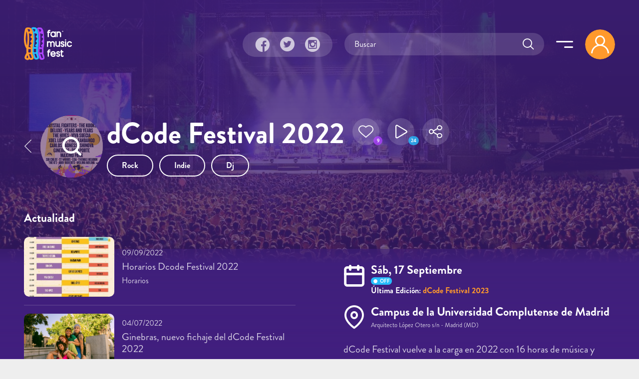

--- FILE ---
content_type: text/html; charset=utf-8
request_url: https://fanmusicfest.com/content/dcode-festival-2022
body_size: 22236
content:
<!DOCTYPE html>
<html xmlns="http://www.w3.org/1999/xhtml" lang="es" xml:lang="es" version="XHTML+RDFa 1.0" dir="ltr"
  xmlns:fb="http://ogp.me/ns/fb#"
  xmlns:og="http://ogp.me/ns#">
  <head profile="http://www.w3.org/1999/xhtml/vocab">
  <!--[if IE]><![endif]-->
<meta http-equiv="Content-Type" content="text/html; charset=utf-8" />
<link rel="amphtml" href="https://fanmusicfest.com/content/dcode-festival-2022?amp" />
<link rel="shortcut icon" href="https://fanmusicfest.com/sites/all/themes/fmf_silicium_boot/dist/images/favicon/favicon-96x96.png" type="image/png" />
<link rel="apple-touch-icon" href="https://fanmusicfest.com/sites/all/themes/fmf_silicium_boot/dist/images/favicon/apple-icon-180x180.png" />
<link rel="dns-prefetch" href="https://www.googletagmanager.com/"></link>
<link rel="preconnect" href="https://www.googletagmanager.com/"></link>
<link rel="preload" as="style" href="https://fanmusicfest.com/sites/all/themes/fmf_silicium_boot/dist/fonts/silicium/style.css"></link>
<script src="/cdn-cgi/scripts/7d0fa10a/cloudflare-static/rocket-loader.min.js" data-cf-settings="c8a0402ef079a9e782f52b00-|49"></script><link rel="stylesheet" media="print" onload="this.onload=null;this.removeAttribute(&#039;media&#039;);" href="https://fanmusicfest.com/sites/all/themes/fmf_silicium_boot/dist/fonts/silicium/style.css"></link>
<noscript><link rel="stylesheet" href="https://fanmusicfest.com/sites/all/themes/fmf_silicium_boot/dist/fonts/silicium/style.css"></link>
</noscript>
<link rel="preload" as="style" href="https://fanmusicfest.com/sites/all/themes/fmf_silicium_boot/dist/fonts/font-awesome/css/font-awesome.min.css"></link>
<script src="/cdn-cgi/scripts/7d0fa10a/cloudflare-static/rocket-loader.min.js" data-cf-settings="c8a0402ef079a9e782f52b00-|49"></script><link rel="stylesheet" media="print" onload="this.onload=null;this.removeAttribute(&#039;media&#039;);" href="https://fanmusicfest.com/sites/all/themes/fmf_silicium_boot/dist/fonts/font-awesome/css/font-awesome.min.css"></link>
<noscript><link rel="stylesheet" href="https://fanmusicfest.com/sites/all/themes/fmf_silicium_boot/dist/fonts/font-awesome/css/font-awesome.min.css"></link>
</noscript>
<link rel="icon" type="image/png" sizes="16x16" href="https://fanmusicfest.com/sites/all/themes/fmf_silicium_boot/dist/images/favicon/favicon-16x16.png" />
<link rel="icon" type="image/png" sizes="32x32" href="https://fanmusicfest.com/sites/all/themes/fmf_silicium_boot/dist/images/favicon/favicon-32x32.png" />
<link rel="icon" type="image/png" sizes="48x48" href="https://fanmusicfest.com/sites/all/themes/fmf_silicium_boot/dist/images/favicon/favicon-48x48.png" />
<link rel="icon" type="image/png" sizes="96x96" href="https://fanmusicfest.com/sites/all/themes/fmf_silicium_boot/dist/images/favicon/favicon-96x96.png" />
<link rel="icon" type="image/png" sizes="192x192" href="https://fanmusicfest.com/sites/all/themes/fmf_silicium_boot/dist/images/favicon/favicon-192x192.png" />
<meta name="viewport" content="width=device-width, initial-scale=1, shrink-to-fit=no"></meta>
<meta name="google-site-verification" content="nCCQRLTqlHnu1XDULc_XBY_xCiE8mF7bwLUAqZFR_CU"></meta>
<meta name="google-adsense-account" content="ca-pub-3955128881019388"></meta>
<meta name="impact-site-verification" value="5239fefd-145d-4a37-be01-413aef8c7341"></meta>
<meta name="facebook-domain-verification" content="eijdygxjxk8a8imx8aelyan882gn2j"></meta>
<meta name="theme-color" content="#40207B"></meta>
<meta name="msapplication-navbutton-color" content="#40207B"></meta>
<link href="https://fanmusicfest.com/sites/default/files/styles/esc_750x/public/dcode-madrid-spain%20%281%29.jpg?itok=MSMAzmjB" rel="preload" as="image"></link>
<link href="https://fanmusicfest.com/sites/default/files/styles/escrec_200x200/public/dcode_cartel.png?itok=rmdFoiPb" rel="preload" as="image"></link>
<script type="application/ld+json">{
    "@context": "https://schema.org",
    "@graph": [
        {
            "@type": "Festival",
            "@id": "https://fanmusicfest.com/content/dcode-festival-2022#event",
            "name": "dCode Festival 2022 | Cartel, entradas, horarios y alojamiento",
            "image": {
                "@type": "ImageObject",
                "url": "https://fanmusicfest.com/sites/default/files/dcode_cartel.png"
            },
            "description": "dCode Festival vuelve a la carga en 2022 con 16 horas de música y fiesta, tras el parón a causa de la pandemia. La cita tendrá lugar el sábado 17 de septiembre en el Campus de la Universidad Complutense.",
            "isAccessibleForFree": "False",
            "startDate": "2022-09-17",
            "endDate": "2022-09-17",
            "eventAttendanceMode": "https://schema.org/OfflineEventAttendanceMode",
            "eventStatus": "https://schema.org/EventScheduled",
            "location": {
                "@type": "Place",
                "name": "Campus de la Universidad Complutense de Madrid",
                "address": {
                    "@type": "PostalAddress",
                    "streetAddress": "Arquitecto López Otero s/n",
                    "addressLocality": "Madrid",
                    "addressRegion": "Madrid",
                    "postalCode": "28040",
                    "addressCountry": "España"
                },
                "geo": {
                    "@type": "GeoCoordinates",
                    "latitude": "40.442511",
                    "longitude": "-3.731823"
                }
            },
            "organizer": {
                "@type": "Organization",
                "@id": "https://fanmusicfest.com/content/dcode-festival-2022#organizer",
                "name": "dCode Festival",
                "url": "https://twitter.com/dcodefest",
                "logo": {
                    "@type": "ImageObject",
                    "url": "https://fanmusicfest.com/sites/default/files/logo%20dCode%20Festival%202021.jpg"
                }
            },
            "url": "https://fanmusicfest.com/content/dcode-festival-2022",
            "performer": [
                {
                    "@type": "MusicGroup",
                    "name": "Crystal Fighters",
                    "sameAs": "https://fanmusicfest.com/content/crystal-fighters#webpage"
                },
                {
                    "@type": "MusicGroup",
                    "name": "The Kooks",
                    "sameAs": "https://fanmusicfest.com/content/kooks#webpage"
                },
                {
                    "@type": "MusicGroup",
                    "name": "Years \u0026 Years",
                    "sameAs": "https://fanmusicfest.com/content/years-years#webpage"
                },
                {
                    "@type": "MusicGroup",
                    "name": "The Hives",
                    "sameAs": "https://fanmusicfest.com/content/hives#webpage"
                },
                {
                    "@type": "MusicGroup",
                    "name": "Viva Suecia",
                    "sameAs": "https://fanmusicfest.com/content/viva-suecia#webpage"
                },
                {
                    "@type": "MusicGroup",
                    "name": "Fuel Fandango",
                    "sameAs": "https://fanmusicfest.com/content/fuel-fandango#webpage"
                },
                {
                    "@type": "MusicGroup",
                    "name": "Ginebras",
                    "sameAs": "https://fanmusicfest.com/content/ginebras#webpage"
                },
                {
                    "@type": "MusicGroup",
                    "name": "Carlos Sadness",
                    "sameAs": "https://fanmusicfest.com/content/carlos-sadness#webpage"
                },
                {
                    "@type": "MusicGroup",
                    "name": "Delaporte",
                    "sameAs": "https://fanmusicfest.com/content/delaporte#webpage"
                },
                {
                    "@type": "MusicGroup",
                    "name": "Deluxe"
                },
                {
                    "@type": "MusicGroup",
                    "name": "Maxïmo Park",
                    "sameAs": "https://fanmusicfest.com/content/maximo-park#webpage"
                },
                {
                    "@type": "MusicGroup",
                    "name": "Shinova",
                    "sameAs": "https://fanmusicfest.com/content/shinova#webpage"
                },
                {
                    "@type": "MusicGroup",
                    "name": "Xoel López",
                    "sameAs": "https://fanmusicfest.com/content/xoel-lopez#webpage"
                },
                {
                    "@type": "MusicGroup",
                    "name": "Abby Roberts"
                },
                {
                    "@type": "MusicGroup",
                    "name": "Goa"
                },
                {
                    "@type": "MusicGroup",
                    "name": "Molina Molina"
                },
                {
                    "@type": "MusicGroup",
                    "name": "Sir Chloe"
                },
                {
                    "@type": "MusicGroup",
                    "name": "St. Woods"
                },
                {
                    "@type": "MusicGroup",
                    "name": "The K\u0027s"
                },
                {
                    "@type": "MusicGroup",
                    "name": "Thomas Headon"
                }
            ]
        },
        {
            "@type": "WebPage",
            "@id": "https://fanmusicfest.com/content/dcode-festival-2022#webpage",
            "name": "dCode Festival 2022",
            "description": "dCode Festival vuelve a la carga en 2022 con 16 horas de música y fiesta, tras el parón a causa de la pandemia. La cita tendrá lugar el sábado 17 de septiembre en el Campus de la Universidad Complutense.",
            "author": {
                "@type": "Organization",
                "@id": "https://fanmusicfest.com/#author",
                "name": "FanMusicFest",
                "url": "https://fanmusicfest.com/",
                "logo": {
                    "@type": "ImageObject",
                    "url": "https://fanmusicfest.com/sites/all/themes/fmf_silicium_boot/logo_organization.png"
                }
            },
            "breadcrumb": {
                "@type": "BreadcrumbList",
                "itemListElement": [
                    {
                        "@type": "ListItem",
                        "position": 1,
                        "name": "Home",
                        "item": "https://fanmusicfest.com/"
                    },
                    {
                        "@type": "ListItem",
                        "position": 2,
                        "name": "Festivales",
                        "item": "https://fanmusicfest.com/calendario-festivales"
                    },
                    {
                        "@type": "ListItem",
                        "position": 3,
                        "name": "dCode Festival 2022",
                        "item": ""
                    }
                ]
            },
            "url": "https://fanmusicfest.com/content/dcode-festival-2022"
        }
    ]
}</script>
<meta name="description" content="dCode Festival vuelve a la carga en 2022 con 16 horas de música y fiesta, tras el parón a causa de la pandemia. La cita tendrá lugar el sábado 17 d..." />
<meta name="keywords" content="festivales de música, festivales, cartel, horarios, abonos, entradas" />
<meta name="robots" content="noimageindex" />
<link rel="manifest" href="/manifest.webmanifest?v=7" crossorigin="" />
<meta name="theme-color" content="#4e2694" />
<meta name="generator" content="Drupal 7 (http://drupal.org)" />
<link rel="canonical" href="https://fanmusicfest.com/content/dcode-festival-2023" />
<link rel="shortlink" href="https://fanmusicfest.com/node/265552" />
<meta property="fb:admins" content="roy.batty78" />
<meta property="fb:app_id" content="190259424432072" />
<meta property="og:site_name" content="FanMusicFest" />
<meta property="og:type" content="article" />
<meta property="og:url" content="https://fanmusicfest.com/content/dcode-festival-2022" />
<meta property="og:title" content="dCode Festival 2022" />
<meta property="og:description" content="dCode Festival vuelve a la carga en 2022 con 16 horas de música y fiesta, tras el parón a causa de la pandemia. La cita tendrá lugar el sábado 17 de septiembre en el Campus de la Universidad Complutense." />
<meta property="og:image" content="https://fanmusicfest.com/sites/default/files/styles/escrec_500x750/public/dcode_cartel.png?itok=40ugy3SY" />
<meta property="og:image" content="https://fanmusicfest.com/sites/default/files/styles/escrec_500x750/public/306392908_5406339726067969_8556357590359776065_n.jpg?itok=Pq1s_w_v" />
<meta property="og:image:url" content="https://fanmusicfest.com/sites/default/files/styles/escrec_500x750/public/dcode_cartel.png?itok=40ugy3SY" />
<meta property="og:image:url" content="https://fanmusicfest.com/sites/default/files/styles/escrec_500x750/public/306392908_5406339726067969_8556357590359776065_n.jpg?itok=Pq1s_w_v" />
<meta property="og:image:secure_url" content="https://fanmusicfest.com/sites/default/files/styles/escrec_500x750/public/dcode_cartel.png?itok=40ugy3SY" />
<meta property="og:image:secure_url" content="https://fanmusicfest.com/sites/default/files/styles/escrec_500x750/public/306392908_5406339726067969_8556357590359776065_n.jpg?itok=Pq1s_w_v" />
<meta property="og:image:width" content="500" />
<meta property="og:image:width" content="300" />
<meta property="og:image:height" content="750" />
<meta property="og:image:height" content="300" />
<meta property="og:latitude" content="40.442511" />
<meta property="og:longitude" content="-3.731823" />
<meta property="og:street_address" content="Arquitecto López Otero s/n" />
<meta property="og:locality" content="Madrid" />
<meta property="og:region" content="Madrid" />
<meta property="og:postal_code" content="28040" />
<meta property="og:country_name" content="España" />
<meta name="apple-mobile-web-app-status-bar-style" content="black_translucent" />
<meta name="apple-mobile-web-app-capable" content="yes" />
  <title>dCode Festival 2022 | Cartel, entradas, horarios y hoteles</title>
  <script type="c8a0402ef079a9e782f52b00-text/javascript">
<!--//--><![CDATA[//><!--
for(var fonts=document.cookie.split("advaggf"),i=0;i<fonts.length;i++){var font=fonts[i].split("="),pos=font[0].indexOf("ont_");-1!==pos&&(window.document.documentElement.className+=" "+font[0].substr(4).replace(/[^a-zA-Z0-9\-]/g,""))}if(void 0!==Storage){fonts=JSON.parse(localStorage.getItem("advagg_fonts"));var current_time=(new Date).getTime();for(var key in fonts)fonts[key]>=current_time&&(window.document.documentElement.className+=" "+key.replace(/[^a-zA-Z0-9\-]/g,""))}
//--><!]]>
</script>
<link type="text/css" rel="stylesheet" href="/sites/default/files/advagg_css/css__BJ6Ou6QsBRtnFTmxaakamOIS8n4QswDP2XnnZ1sxtaM__NBuvkP6eInGIkb1aJvUHx5PX79XApuxBDkk_77W5tYk__2C1sqGOotq7e2FiYUOkKlvDjX3xzuMnl66kn7CJI7Ag.css" media="all" />
<link type="text/css" rel="stylesheet" href="/sites/default/files/advagg_css/css__jBNFmgOAb9fDFpEI6Fg6adAoZNa-H6-oWt4xwB5QeGI__-_5BJnLokNJTC08Xl3oootxvBfgRe0AfufuIkrZmOec__2C1sqGOotq7e2FiYUOkKlvDjX3xzuMnl66kn7CJI7Ag.css" media="all" />
<link type="text/css" rel="stylesheet" href="/sites/default/files/advagg_css/css__VVALRxffSzJFDI0PGZ3NEOPjhhQJXVcy6gSThgBAM5M__nAjx_UQkxBIK8tYkj2BMd0ggFFPFvkkjpIhCQoG7HMo__2C1sqGOotq7e2FiYUOkKlvDjX3xzuMnl66kn7CJI7Ag.css" media="all" />
<link type="text/css" rel="stylesheet" href="/sites/default/files/advagg_css/css__eFKSCujfWyJYO8J-qSi6T_n29lROS8isvrxzANeHaAY__D_EUHDAfEQdxcLiSDY7hREUWkG1Ge56_h2z3Er8V188__2C1sqGOotq7e2FiYUOkKlvDjX3xzuMnl66kn7CJI7Ag.css" media="all" />
<link type="text/css" rel="stylesheet" href="/sites/default/files/advagg_css/css__mXUsFOkFX1Vp3cPaBtPrMNLiyy4rOzIAVz7DppnovsY__VuqueGIBM1L9IZF1etqtwEuhxiXGAHU-O6d8gMboEyQ__2C1sqGOotq7e2FiYUOkKlvDjX3xzuMnl66kn7CJI7Ag.css" media="all" />
<link type="text/css" rel="stylesheet" href="/sites/default/files/advagg_css/css__wzbg2wJKXgCcfj7ADJ9K-UuYR3r4vhf_iIuYniWfF7I__0u9LaacN3Hed1ZA2MSaWoizVhqNcQE36ozAuasHD0Vg__2C1sqGOotq7e2FiYUOkKlvDjX3xzuMnl66kn7CJI7Ag.css" media="all" />
<link type="text/css" rel="stylesheet" href="/sites/default/files/advagg_css/css__JobBKST7GlmicQYhaQ3qjZSOR5r1n7s0qWHVKnMuRUI__3kgqTAI11JtNPhZZh6U7vbZHtejAoT7Qg7WZb5_fbPM__2C1sqGOotq7e2FiYUOkKlvDjX3xzuMnl66kn7CJI7Ag.css" media="all" />
<link type="text/css" rel="stylesheet" href="/sites/default/files/advagg_css/css__EkKtNt4mq9j8qV7LdT8f2Z-oWRkSJNQU6b5woBJna_U__Lf77875HmDgWXlnw7h4mr4mZ7tYhxCC_kbLRCdDA4dk__2C1sqGOotq7e2FiYUOkKlvDjX3xzuMnl66kn7CJI7Ag.css" media="all" />
<link type="text/css" rel="stylesheet" href="/sites/default/files/advagg_css/css__8FtPdo0QlphFPDkpjePuwHggoiJrVmosf1vLVwnlxAk__Bp1x5GzUBnJyc_j0LvWIPwlsK_Fn8v_XBDgD6Je2i-I__2C1sqGOotq7e2FiYUOkKlvDjX3xzuMnl66kn7CJI7Ag.css" media="all" />
<link type="text/css" rel="stylesheet" href="/sites/default/files/advagg_css/css__K-r5OTKUZ_4wMpNOOnvLPeDyW3JEtaB7htmAPt0hIoE__pc8cWNXTCPBZ6155BfYfmgQ_A4SqsfSORsHMoqJRvl4__2C1sqGOotq7e2FiYUOkKlvDjX3xzuMnl66kn7CJI7Ag.css" media="all" />
<link type="text/css" rel="stylesheet" href="/sites/default/files/advagg_css/css__WVCmyxtpUjjv_6eNGtC47zmd0dMBUrQjs7mNyPEO2N8__BQwG3ze52t13loYENhTuC8bvlN-6BDZCAlSYOjxbbBo__2C1sqGOotq7e2FiYUOkKlvDjX3xzuMnl66kn7CJI7Ag.css" media="all" />
<link type="text/css" rel="stylesheet" href="/sites/default/files/advagg_css/css__nznGB9fwX-62JC5s-VglPOpWHpDap4Dvs-OZJK0k4W4__CmnyehHeR9H9bSpORs017FQG_NLa6OGPEhVEpGNPULA__2C1sqGOotq7e2FiYUOkKlvDjX3xzuMnl66kn7CJI7Ag.css" media="all" />
  <script type="c8a0402ef079a9e782f52b00-text/javascript" src="/sites/default/files/advagg_js/js__E7A4YYAJdmsbjJRuIuUGDp0VFdgkNbpmMu9mB9mtOlY__6WgEo0vsiyuQSTJtji-aze0uTp2YYgLWCo8W4bmpWcQ__2C1sqGOotq7e2FiYUOkKlvDjX3xzuMnl66kn7CJI7Ag.js"></script>
<script type="c8a0402ef079a9e782f52b00-text/javascript" src="/sites/default/files/advagg_js/js__H5AFmq1RrXKsrazzPq_xPQPy4K0wUKqecPjczzRiTgQ__wor4r9P8YTtQ7p6fbywTetZ47Z_orumIfrrhgxrpLus__2C1sqGOotq7e2FiYUOkKlvDjX3xzuMnl66kn7CJI7Ag.js"></script>
<script type="c8a0402ef079a9e782f52b00-text/javascript" src="/sites/default/files/advagg_js/js__jY3-3CF_aW2-zV7M-ZJG0aboHTCHOpI0LqsoubNNRFI__ldX-GYGVbJarE_FwlYdMigsz0wUJ72Qj_I4V8NwWM6E__2C1sqGOotq7e2FiYUOkKlvDjX3xzuMnl66kn7CJI7Ag.js"></script>
<script type="c8a0402ef079a9e782f52b00-text/javascript" src="/sites/default/files/advagg_js/js__LOTzmTjOEyBYTRa73tu6Fj3qY7yfNxJxX3y1JUwojnc__40YrL2aSiZmfap0peqfapAZpogiJynGBflb-zJ7vQQo__2C1sqGOotq7e2FiYUOkKlvDjX3xzuMnl66kn7CJI7Ag.js" defer="defer" async="async"></script>
<script type="c8a0402ef079a9e782f52b00-text/javascript" src="/sites/default/files/advagg_js/js__HxTbhN-HTG8H6pU8ZNTXLhmTeg8fhzG_sbeVLz0gBqU__AdhAFZ5QAk_VrKkFUOCnxJb9ANrhuWlKf15A7QHm14M__2C1sqGOotq7e2FiYUOkKlvDjX3xzuMnl66kn7CJI7Ag.js" defer="defer" async="async"></script>
<script type="c8a0402ef079a9e782f52b00-text/javascript">
<!--//--><![CDATA[//><!--
jQuery.extend(Drupal.settings,{"basePath":"\/","pathPrefix":"","setHasJsCookie":0,"ajaxPageState":{"theme":"fmf_silicium_boot","theme_token":"jG7bI-LfpCF3DK_kRtFPFu6Fy_1YelW75AVBhunN7tg","jquery_version":"3.1","css":{"modules\/system\/system.base.css":1,"modules\/system\/system.menus.css":1,"modules\/system\/system.messages.css":1,"modules\/system\/system.theme.css":1,"misc\/ui\/jquery.ui.core.css":1,"misc\/ui\/jquery.ui.theme.css":1,"misc\/ui\/jquery.ui.slider.css":1,"modules\/field\/theme\/field.css":1,"sites\/all\/modules\/logintoboggan\/logintoboggan.css":1,"modules\/node\/node.css":1,"modules\/user\/user.css":1,"sites\/all\/modules\/views\/css\/views.css":1,"sites\/all\/modules\/ckeditor\/css\/ckeditor.css":1,"sites\/all\/modules\/colorbox\/styles\/stockholmsyndrome\/colorbox_style.css":1,"sites\/all\/modules\/ctools\/css\/ctools.css":1,"sites\/all\/libraries\/jgrowl\/jquery.jgrowl.min.css":1,"sites\/all\/modules\/nicemessages\/css\/nicemessages_positions.css":1,"sites\/all\/modules\/nicemessages\/css\/nicemessages_jgrowl.css":1,"sites\/all\/modules\/nicemessages\/css\/shadows.css":1,"sites\/all\/modules\/fmf_silicium\/jcarousel-skins\/FMF_Silicium\/jcarousel-fmf_silicium-alt.css":1,"sites\/all\/modules\/ctools\/css\/modal.css":1,"sites\/all\/modules\/ajax_register\/css\/ajax-register.css":1,"sites\/all\/themes\/fmf_silicium_boot\/dist\/css\/fmf_silicium_boot.css":1,"sites\/all\/themes\/fmf_silicium_boot\/dist\/js\/bootstrap-select\/css\/bootstrap-select.min.css":1},"js":{"sites\/all\/modules\/jquery_update\/replace\/jquery-migrate\/3\/jquery-migrate.min.js":1,"misc\/jquery-extend-3.4.0.js":1,"misc\/jquery-html-prefilter-3.5.0-backport.js":1,"sites\/all\/modules\/jquery_update\/replace\/ui\/ui\/minified\/jquery.ui.core.min.js":1,"sites\/all\/modules\/jquery_update\/replace\/ui\/ui\/minified\/jquery.ui.widget.min.js":1,"sites\/all\/modules\/jquery_update\/replace\/ui\/external\/jquery.cookie.js":1,"sites\/all\/modules\/jquery_update\/replace\/jquery.form\/4\/jquery.form.min.js":1,"sites\/all\/modules\/jquery_update\/replace\/ui\/ui\/minified\/jquery.ui.mouse.min.js":1,"sites\/all\/modules\/jquery_update\/replace\/ui\/ui\/minified\/jquery.ui.slider.min.js":1,"sites\/all\/modules\/jquery_update\/js\/jquery_update.js":1,"public:\/\/languages\/es_H0NXbY43BzTGhu3ypPMYq_XLPBNacOmOwKQLZfYJFrY.js":1,"sites\/all\/libraries\/colorbox\/jquery.colorbox-min.js":1,"sites\/all\/modules\/colorbox\/js\/colorbox.js":1,"sites\/all\/modules\/colorbox\/styles\/stockholmsyndrome\/colorbox_style.js":1,"sites\/all\/modules\/colorbox\/js\/colorbox_load.js":1,"sites\/all\/modules\/colorbox\/js\/colorbox_inline.js":1,"sites\/all\/libraries\/jgrowl\/jquery.jgrowl.min.js":1,"sites\/all\/modules\/nicemessages\/js\/nicemessages.js":1,"sites\/all\/modules\/views\/js\/base.js":1,"misc\/progress.js":1,"sites\/all\/modules\/ctools\/js\/auto-submit.js":1,"sites\/all\/modules\/views\/js\/ajax_view.js":1,"sites\/all\/modules\/jcarousel\/js\/jquery.jcarousel.min.js":1,"sites\/all\/modules\/jcarousel\/js\/jcarousel.js":1,"sites\/all\/modules\/ctools\/js\/modal.js":1,"sites\/all\/modules\/ajax_register\/js\/ajax-register.js":1,"sites\/all\/themes\/fmf_silicium_boot\/dist\/js\/bootstrap\/bootstrap.bundle.min.js":1,"sites\/all\/themes\/fmf_silicium_boot\/dist\/js\/bootstrap-select\/js\/bootstrap-select.min.js":1,"sites\/all\/themes\/fmf_silicium_boot\/dist\/js\/bootstrap-select\/js\/i18n\/defaults-es_ES.min.js":1,"sites\/all\/themes\/fmf_silicium_boot\/dist\/js\/jquery-touchswipe\/jquery.touchSwipe.min.js":1,"sites\/all\/themes\/fmf_silicium_boot\/dist\/js\/jquery.disqusloader\/jquery.disqusloader.js":1,"sites\/all\/themes\/fmf_silicium_boot\/dist\/js\/fmf_viewsexposedformfix.js":1,"sites\/all\/themes\/fmf_silicium_boot\/dist\/js\/fmf_lazyloadcssbg.js":1,"sites\/all\/themes\/fmf_silicium_boot\/dist\/js\/fmf_lazyloadaddsense.js":1,"sites\/all\/themes\/fmf_silicium_boot\/dist\/js\/fmf_lazyloadanalytics.js":1,"sites\/all\/themes\/fmf_silicium_boot\/dist\/js\/fmf_videoplayer.js":1,"sites\/all\/themes\/fmf_silicium_boot\/dist\/js\/fmf_ctools.js":1,"sites\/all\/themes\/fmf_silicium_boot\/dist\/js\/fmf_addtoany.js":1,"sites\/all\/themes\/fmf_silicium_boot\/dist\/js\/fmf_scripts.js":1,"sites\/all\/modules\/pwa\/js\/register.js":1,"sites\/all\/modules\/pwa\/js\/autoreload.js":1,"sites\/all\/modules\/pwa\/js\/beforeinstallprompt.js":1,"sites\/all\/modules\/views_infinite_scroll\/views-infinite-scroll.js":1,"sites\/all\/modules\/jquery_update\/replace\/jquery\/3.1\/jquery.min.js":1,"misc\/jquery.once.js":1,"misc\/drupal.js":1,"misc\/ajax.js":1,"sites\/all\/libraries\/fontfaceobserver\/fontfaceobserver.js":1,"sites\/all\/modules\/advagg\/advagg_font\/advagg_font.js":1}},"colorbox":{"transition":"elastic","speed":"350","opacity":"1","slideshow":true,"slideshowAuto":false,"slideshowSpeed":"2500","slideshowStart":"iniciar presentaci\u00f3n","slideshowStop":"parar presentaci\u00f3n","current":"{current} de {total}","previous":"\u00ab Anterior","next":"Siguiente \u00bb","close":"Cerrar","overlayClose":true,"returnFocus":true,"maxWidth":"100%","maxHeight":"100%","initialWidth":"300","initialHeight":"100","fixed":true,"scrolling":true,"mobiledetect":false,"mobiledevicewidth":"480px","file_public_path":"\/sites\/default\/files","specificPagesDefaultValue":"admin*\nimagebrowser*\nimg_assist*\nimce*\nnode\/add\/*\nnode\/*\/edit\nprint\/*\nprintpdf\/*\nsystem\/ajax\nsystem\/ajax\/*"},"ctools_modalview_style":{"modalSize":{"type":"fixed","width":550,"height":140,"contentRight":30,"contentBottom":0},"modalOptions":{"opacity":"0.8","background-color":"#000000"},"closeText":"","animation":"fadeIn","animationSpeed":"slow","modalTheme":"CToolsModalFMFSiliciumViews"},"ctools_modalform_style":{"modalSize":{"type":"fixed","width":550,"height":140,"contentRight":30,"contentBottom":0},"modalOptions":{"opacity":"0.8","background-color":"#000000"},"closeText":"","animation":"fadeIn","animationSpeed":"slow","modalTheme":"CToolsModalFMFSiliciumForms"},"jcarousel":{"ajaxPath":"\/jcarousel\/ajax\/views","carousels":{"jcarousel-dom-block-followers697eaa96dae7d":{"view_options":{"view_args":"265552","view_path":"node\/265552","view_base_path":null,"view_display_id":"block_followers","view_name":"fmf_user","jcarousel_dom_id":"block_followers697eaa96dae7d"},"skin":"fmfsiliciumalt","responsive":1,"autoPause":1,"start":1,"ajax":true,"size":"9","selector":".jcarousel-dom-block-followers697eaa96dae7d"},"jcarousel-dom-block-followers697eaa96e8835":{"view_options":{"view_args":"265552","view_path":"node\/265552","view_base_path":null,"view_display_id":"block_followers","view_name":"fmf_user","jcarousel_dom_id":"block_followers697eaa96e8835"},"skin":"fmfsiliciumalt","responsive":1,"autoPause":1,"start":1,"ajax":true,"size":"9","selector":".jcarousel-dom-block-followers697eaa96e8835"},"jcarousel-manual":{"responsive":1,"scroll":"","visible":"","skin":"fmfsiliciumalt","selector":".jcarousel-manual"}}},"urlIsAjaxTrusted":{"\/":true,"\/views\/ajax":true,"\/system\/ajax":true,"\/content\/dcode-festival-2022":true},"views_infinite_scroll":{"img_path":"https:\/\/fanmusicfest.com\/sites\/all\/modules\/views_infinite_scroll\/images\/ajax-loader.gif","scroll_threshold":200},"views":{"ajax_path":"\/views\/ajax","ajaxViews":{"views_dom_id:fd9b45e4090aa865d794fb294fb7ed60":{"view_name":"FMF_Noticias","view_display_id":"block_noticiasrel","view_args":"33675","view_path":"node\/265552","view_base_path":null,"view_dom_id":"fd9b45e4090aa865d794fb294fb7ed60","pager_element":0},"views_dom_id:acb90e7d956a7801b8b94333ed9c7558":{"view_name":"fmf_user","view_display_id":"block_followers","view_args":"265552","view_path":"node\/265552","view_base_path":null,"view_dom_id":"acb90e7d956a7801b8b94333ed9c7558","pager_element":0},"views_dom_id:218e5702404b926832a5b9e3eb40d981":{"view_name":"fmf_cartelactuaci_n","view_display_id":"block_cartel","view_args":"265552","view_path":"node\/265552","view_base_path":null,"view_dom_id":"218e5702404b926832a5b9e3eb40d981","pager_element":0},"views_dom_id:4e1c242533fd54877824c9ac566c93b4":{"view_name":"fmf_videos","view_display_id":"block_grid_videoplayer_reference","view_args":"265552","view_path":"node\/265552","view_base_path":null,"view_dom_id":"4e1c242533fd54877824c9ac566c93b4","pager_element":0},"views_dom_id:videoplayer_697eaa96e404d":{"view_name":"fmf_videos","view_display_id":"block_lista_vdp_vertical_pager_reference","view_args":"265552","view_path":"node\/265552","view_base_path":null,"view_dom_id":"videoplayer_697eaa96e404d","pager_element":"1"},"views_dom_id:5576457af9213108c3cf7a2553d81355":{"view_name":"fmf_videos","view_display_id":"block_videoplayer","view_args":"265552","view_path":"node\/265552","view_base_path":null,"view_dom_id":"5576457af9213108c3cf7a2553d81355","pager_element":0},"views_dom_id:130051d7f979aa9919921584fc905f93":{"view_name":"fmf_user","view_display_id":"block_followers","view_args":"265552","view_path":"node\/265552","view_base_path":null,"view_dom_id":"130051d7f979aa9919921584fc905f93","pager_element":0},"views_dom_id:decc1aa33fd03beb3db6ee065dc3f323":{"view_name":"fmf_festivales","view_display_id":"block_otrasediciones","view_args":"265552\/2970+9822+13379+14300+17218+18363+19870+24285+29088+32193+33675+40853\/265552","view_path":"node\/265552","view_base_path":"mapa-festivales","view_dom_id":"decc1aa33fd03beb3db6ee065dc3f323","pager_element":0},"views_dom_id:1dbc5c86a297c123964770bf3d1046e6":{"view_name":"fmf_festivales","view_display_id":"block_ubicacionfestival","view_args":"265552","view_path":"node\/265552","view_base_path":"mapa-festivales","view_dom_id":"1dbc5c86a297c123964770bf3d1046e6","pager_element":0}}},"better_exposed_filters":{"views":{"FMF_Noticias":{"displays":{"block_noticiasrel":{"filters":[]}}},"fmf_user":{"displays":{"block_followers":{"filters":[]}}},"fmf_cartelactuaci_n":{"displays":{"block_cartel":{"filters":[]}}},"fmf_videos":{"displays":{"block_grid_videoplayer_reference":{"filters":[]},"block_lista_vdp_vertical_pager_reference":{"filters":[]},"block_videoplayer":{"filters":[]}}},"fmf_festivales":{"displays":{"block_otrasediciones":{"filters":[]},"block_ubicacionfestival":{"filters":[]}}}}},"ajax":{"submit-search697eaa96e9904":{"callback":"fmf_silicium_search_ajax_callback","wrapper":"search-ajax-form","event":"click","url":"\/system\/ajax","submit":{"_triggering_element_name":"op","_triggering_element_value":"Submit"}}},"advagg_font":{"helvetica-neue":"Helvetica Neue","brandon-grotesque-regular":"Brandon Grotesque Regular"},"advagg_font_storage":1,"advagg_font_cookie":1,"advagg_font_no_fout":0,"nicemessages":{"position":"center","items":[]},"fmf_silicium":{"currentNid":"265552","currentTitle":"dCode Festival 2022"},"pwa":{"path":"\/pwa\/serviceworker\/js"},"CToolsModal":{"loadingText":"Loading...","closeText":"Close Window","closeImage":"\u003Cimg src=\u0022https:\/\/fanmusicfest.com\/sites\/all\/modules\/ctools\/images\/icon-close-window.png\u0022 alt=\u0022Close window\u0022 title=\u0022Close window\u0022 \/\u003E","throbber":"\u003Cimg src=\u0022https:\/\/fanmusicfest.com\/sites\/all\/modules\/ctools\/images\/throbber.gif\u0022 alt=\u0022Cargando\u0022 title=\u0022Loading...\u0022 \/\u003E"},"ctools-ajax-register-style":{"modalSize":{"type":"fixed","width":600,"height":140,"contentRight":30,"contentBottom":0},"modalOptions":{"opacity":0.7,"background-color":"#000000"},"closeText":"","throbber":"\u003Cimg src=\u0022https:\/\/fanmusicfest.com\/sites\/all\/modules\/ajax_register\/images\/ajax-loader.gif\u0022 alt=\u0022\u0022 \/\u003E","animation":"fadeIn","animationSpeed":"slow","modalTheme":"CToolsModalFMFSiliciumLogin"}});
//--><!]]>
</script>
</head>
<body class="html not-front not-logged-in two-sidebars page-node page-node- page-node-265552 node-type-edici-n-festival" >
  <div id="skip-link">
    <a href="#main-content" class="element-invisible element-focusable">Pasar al contenido principal</a>
  </div>
    
<!-- Sidebar Menú -->
    <div class="sidebar_menu container text-right p-4 pb-5 cv-auto">
        <div id="block-block-94" class="block block-block">
  
  
      
    <div class="content">
      <div class="d-flex align-items-center">
  <h3 class="ml-xl-auto mb-0 font-weight-normal title">
    Menu  </h3>
  <a href="javascript:void(0);" class="d-inline-flex align-middle icon-link--primary icon--close-menu  ml-auto ml-xl-3 mr-4" title="Cerrar">
    <span class="icon-close_menu icon-s6"></span>
  </a>

  <div class="pr-xl-1">
  <div class="navbar__user rounded-circle mr-lg-2">
          <span class="icon-user_logout icon-s8 icon-md-s10 navbar__user__icon-circle d-block"></span>
      </div>
  </div>
</div>    </div>

    </div>
<div id="block-block-95" class="block block-block d-xl-none mt-4">
  
  
      
    <div class="content">
      <div class="searchblock">
  <div class="form-item form-type-textfield form-item-search-block-form-fake">
    <input placeholder="Buscar" autocomplete="off" class="form-control" type="text" id="submit-search-fake697eaa96cd44a" name="search_block_form_fake" value="" size="60" maxlength="128">
  </div>
</div>    </div>

    </div>
<div id="block-system-main-menu" class="block block-system mt-4 text-right block-menu">
  
  
      
    <div class="content">
      <ul class="menu_main nav flex-column"><li class="first leaf nav-item"><a href="/" class="nav-link">Home</a></li>
<li class="leaf nav-item"><a href="/lista-festivales" title="" class="nav-link">Festivales</a></li>
<li class="leaf nav-item--calendario nav-item"><a href="/calendario-festivales" class="nav-link">Calendario</a></li>
<li class="leaf nav-item"><a href="/noticias-festivales" class="nav-link">Noticias</a></li>
<li class="leaf nav-item--mapa nav-item"><a href="/mapa-festivales" class="nav-link">Mapa</a></li>
<li class="leaf nav-item"><a href="/lista-grupos" class="nav-link">Artistas</a></li>
<li class="leaf nav-item--videoplayer nav-item"><a href="/lista-videos" class="nav-link--videoplayer nav-link">Playlists</a></li>
<li class="last leaf nav-item"><a href="/contact" class="nav-link">Contacto</a></li>
</ul>    </div>

    </div>
<div id="block-multiblock-1" class="block block-multiblock  fmf_rrss fmf_rrss--vertical block-block block-block-99-instance">
  
  
      
    <div class="content">
      <a class="fmf_rrss__item icon-link icon-link--trans" href="https://www.facebook.com/FanMusicFest" target="_blank" title="Facebook" rel="noopener"><span class="icon-facebook_circle icon-s8"></a>
<a class="fmf_rrss__item icon-link icon-link--trans" href="https://twitter.com/FanMusicFest" target="_blank" title="Twitter" rel="noopener"><span class="icon-twitter_circle icon-s8"></a>
<a class="fmf_rrss__item fmf_rrss__item--last icon-link icon-link--trans" href="https://www.instagram.com/fanmusicfest/" target="_blank" title="Instagram" rel="noopener"><span class="icon-instagram_circle icon-s8"></span></a>
<div class="fmf_rrss__follow fx_rotate font-weight-blod">Síguenos</div>    </div>

    </div>

    </div>
    <!-- Dark Overlay element -->
    <div class="sidebar_overlay"></div>

<!-- Página -->
<div id="page" class="page container-fluid">
    <div class="row">
        <div class="header_content_wrapper container-fluid p-0">
            <!-- Parallax background imagen -->
            
            <!-- Cabecera -->
             <div class="wrapper-header">            
                        
                   <div id="header" class="header container-fluid header--cover">
                   <!-- Parallax background imagen 
                               
                       <div class="parallax d-none d-md-block" data-parallax-image="https://fanmusicfest.com/sites/default/files/styles/esc_1980x/public/dcode-madrid-spain%20%281%29.jpg?itok=5od-sjym"></div>
                       <div class="parallax_fallback fx_cover d-none" style="background-image: url('https://fanmusicfest.com/sites/default/files/styles/esc_1980x/public/dcode-madrid-spain%20%281%29.jpg?itok=5od-sjym');"></div>
                       <div class="parallax_fallback fx_cover d-md-none" style="background-image: url('https://fanmusicfest.com/sites/default/files/styles/esc_750x/public/dcode-madrid-spain%20%281%29.jpg?itok=MSMAzmjB');"></div>                                
                   -->                                                    
                   
                               
                       <div class="parallax_fallback fx_cover d-none d-md-block" style="background-image: url('https://fanmusicfest.com/sites/default/files/styles/esc_1980x/public/dcode-madrid-spain%20%281%29.jpg?itok=5od-sjym');"></div>
                       <div class="parallax_fallback fx_cover d-md-none" style="background-image: url('https://fanmusicfest.com/sites/default/files/styles/esc_750x/public/dcode-madrid-spain%20%281%29.jpg?itok=MSMAzmjB');"></div>                                
                                      
                    <div class="row">
                        <!-- Navegación -->
                                                    <div class="container p-0">
                                <div id="navbar" class="navbar align-items-center col-12 col-lg-10 offset-lg-1 col-xl-12 offset-xl-0 px-xl-5">
                                    <div id="block-block-100" class="block block-block col p-0">
  
  
      
    <div class="content">
      <div class="d-inline-flex align-items-center">  
  <div>
		<a href="/" title="Home" class="navbar__logo icon-link"><span class="icon-fmf"><span class="path1"></span><span class="path2"></span><span class="path3"></span><span class="path4"></span><span class="path5"></span><span class="path6"></span><span class="path7"></span><span class="path8"></span><span class="path9"></span><span class="path10"></span><span class="path11"></span><span class="path12"></span><span class="path13"></span><span class="path14"></span><span class="path15"></span><span class="path16"></span><span class="path17"></span><span class="path18"></span><span class="path19"></span></span></a>	</div>

	<div class="mx-3 d-md-none">
		<a href="https://play.google.com/store/apps/details?id=com.fanmusicfest.twa" title="Google Play FanMusicFest" rel="nofollow">
			<img  class="img-fluid w-100" width="564" height="168" loading="lazy" alt="Google Play FanMusicFest" src="https://fanmusicfest.com/sites/all/themes/fmf_silicium_boot/dist/images/google-play-badge-trans.png" style="max-width: 100px"></img>
		</a>
	</div>
</div>    </div>

    </div>
<div id="block-block-99" class="block block-block col-end mr-4 fmf_rrss fmf_rrss--horizontal d-none d-xl-block">
  
  
      
    <div class="content">
      <a class="fmf_rrss__item icon-link icon-link--trans" href="https://www.facebook.com/FanMusicFest" target="_blank" title="Facebook" rel="noopener"><span class="icon-facebook_circle icon-s8"></a>
<a class="fmf_rrss__item icon-link icon-link--trans" href="https://twitter.com/FanMusicFest" target="_blank" title="Twitter" rel="noopener"><span class="icon-twitter_circle icon-s8"></a>
<a class="fmf_rrss__item fmf_rrss__item--last icon-link icon-link--trans" href="https://www.instagram.com/fanmusicfest/" target="_blank" title="Instagram" rel="noopener"><span class="icon-instagram_circle icon-s8"></span></a>
<div class="fmf_rrss__follow fx_rotate font-weight-blod">Síguenos</div>    </div>

    </div>
<div id="block-block-98" class="block block-block col-end mr-4 d-none d-xl-block searchblock--medium">
  
  
      
    <div class="content">
      <div class="searchblock">
  <div class="form-item form-type-textfield form-item-search-block-form-fake">
    <input placeholder="Buscar" autocomplete="off" class="form-control" type="text" id="submit-search-fake697eaa96cd783" name="search_block_form_fake" value="" size="60" maxlength="128">
  </div>
</div>    </div>

    </div>
<div id="block-block-97" class="block block-block col-end p-0 mr-4">
  
  
      
    <div class="content">
      <div class="icon-link--primary icon--menu icon-s10 d-block icon-link text-white"><span class="icon-menu"></span></div>    </div>

    </div>
<div id="block-block-96" class="block block-block col-end p-0">
  
  
      
    <div class="content">
      <div class="navbar__user rounded-circle">
      <a aria-label="Usuario" class="icon-link d-block" href="javascript:void(0);" title="Login/Registro" data-toggle="popover" data-html="true" data-template="<div class='popover popover_usermenu' role='tooltip'><div class='arrow'></div><div class='popover-body'></div></div>" data-placement="bottom" data-content="<div class='popover__item'><a href='https://fanmusicfest.com/fmf_silicium_ajax_register/login/nojs' class='ctools-use-modal ctools-modal-ctools-ajax-register-style' title='Login'><span class='fa fa-sign-in mr-2'></span>Login</a></div><div class='popover__item'><a href='https://fanmusicfest.com/fmf_silicium_ajax_register/register/nojs' class='ctools-use-modal ctools-modal-ctools-ajax-register-style' title='Registro'><span class='fa fa-user-plus mr-2'></span>Registro</a></div>">
      <span class="icon-user_logout icon-s8 icon-md-s10 navbar__user__icon-circle d-block"></span>
    </a>
  </div>    </div>

    </div>

                                </div>
                            </div>
                        
                        <!-- Título -->
                                                                        
                                <div id="title" class="w-100">   
                                    <div id="block-block-105" class="block block-block title container d-flex align-items-center justify-content-center justify-content-xl-start h-100">
  
  
      
    <div class="content">
      

<div class="d-flex flex-column align-items-center flex-xl-row mt-3 mt-xl-0 mb-4 mb-xl-5 ml-xl-3">
  <!-- Imágen -->
        <div class="img-nodo-title flex-shrink-0 d-flex align-items-center mb-2 mb-lg-0 mr-lg-2 position-relative">
        <span class="bnt-back icon-s18 icon-link icon-link--primary icon-back align-middle d-none d-xl-inline-block"></span>

       <div class="rounded-circle d-inline-block align-middle position-relative">
         <div class="fx_cover  bg_color_bg opacity_05"></div>
         <img width="100" height="100" src="https://fanmusicfest.com/sites/default/files/styles/escrec_200x200/public/dcode_cartel.png?itok=rmdFoiPb" loading="lazy" alt="Cartel dCode Festival 2022"></img>
                    <a class="colorbox icon-link--primary fx_center_abs" href="https://fanmusicfest.com/sites/default/files/dcode_cartel.png" role="button" data-gal="galeria-festival" rel="galeria-festival" title="Cartel dCode Festival 2022">
             <span class="icon-search_alt fx_center_abs icon-xl-s12 icon-s8"></span>
           </a>
                </div>

           </div>
  
  <!-- Titulo, subtitulo y botones wrapper -->  
  <div class="mt-1 mt-xl-0">
     <!-- Titulo, subtitulo small y Botones -->
    <div class="d-flex align-items-center align-items-xl-stretch flex-column flex-xl-row">
      <!-- Título -->
      <h1 class="page-title mb-0 mr-xl-3 text-center text-xl-left">dCode Festival 2022</h1>
      
      <!-- Sub-titulo Botones Small -->
              <div class="page-subtitle page-subtitle--small d-xl-none my-1 font-weight-normal text-center d-inline-block w-100">
                      <a href="/buscador/rock" class="text-lowercase" name="rock">rock</a>                      <span class="mr-1">,</span><a href="/buscador/indie" class="text-lowercase" name="indie">indie</a>                      <span class="mr-1">,</span><a href="/buscador/dj" class="text-lowercase" name="dj">dj</a>                  </div>
        
      
      <!-- Botones Fav, play, social -->
      <div class="d-inline-flex mt-2 mt-xl-1">
        <!-- Favorito -->
        <a class="icon-link--secondary ctools-use-modal ctools-modal-ctools-ajax-register-style" href="https://fanmusicfest.com/fmf_silicium_ajax_register/login/nojs/265552" title="Favorito" role="button" rel="nofollow">
                <span class="icon-heart d-block icon-s5 icon-lg-s8 icon-trans-circle position-relative"><span class="fx_sufix--bottom">
                                <span class="fx_sufix__txt">9</span>
                            </span></span></a>
        <!-- Videoplayer -->
                  <a class="use-ajax ml-3 icon-link--success" href="/fmf_silicium-uvideoplayerajax/js/265552/0" title="Videoplayer" role="button"><span class="icon-video d-block icon-s5 icon-lg-s8 icon-trans-circle position-relative"><span class="fx_sufix--bottom"><span>24</span></a>
         

        <!-- Addthis -->
        <a class="a2a_dd sharing-button ml-3 icon-link--primary addthis_button_more" href="https://www.addtoany.com/share" title="Compartir"><i class="icon-social icon-s5 d-block icon-lg-s8 icon-trans-circle position-relative"></i></a>
      </div>
    </div>
    
    <!-- Sub-titulo Botones -->
          <div class="page-subtitle d-none d-xl-block pt-2">
                  <a href="/buscador/rock" class="btn text-capitalize mr-2" name="rock">rock</a>                  <a href="/buscador/indie" class="btn text-capitalize mr-2" name="indie">indie</a>                  <a href="/buscador/dj" class="btn text-capitalize mr-2" name="dj">dj</a>              </div>
       
  </div>
</div>    </div>

    </div>

                                </div>
                                                                        </div>
                </div>
            </div>

            <!-- Contenido -->
            <div class="content_wrapper container-fluid p-0">
                <!-- Título -->
                
                <!-- Parallax background imagen -->
                                    <!--<div class="parallax" data-parallax-image="https://fanmusicfest.com/sites/all/themes/fmf_silicium_boot/dist/images/bg_crowd_fmf_nodo.jpg"></div>
                    <div class="parallax_fallback fx_cover d-none" style="background-image: url('https://fanmusicfest.com/sites/all/themes/fmf_silicium_boot/dist/images/bg_crowd_fmf_nodo.jpg'); background-image: -webkit-image-set(url('https://fanmusicfest.com/sites/all/themes/fmf_silicium_boot/dist/images/bg_crowd_fmf_nodo.jpg')1x );"></div>-->
                    <div class="parallax_fallback fx_cover" style="background-image: url('https://fanmusicfest.com/sites/all/themes/fmf_silicium_boot/dist/images/bg_crowd_fmf_nodo.jpg'); background-image: -webkit-image-set(url('https://fanmusicfest.com/sites/all/themes/fmf_silicium_boot/dist/images/bg_crowd_fmf_nodo.jpg')1x );"></div>
                

                <div class="container">
                    <!-- Mensajes -->
                    
                    <div class="row">
                        <!-- Contenido -->
                                                    <div class="content col-xl-6 px-xl-5 col-lg-10 offset-lg-1 offset-xl-0 pb-4 order-0 order-xl-1">
                                <div id="block-system-main" class="block block-system">
  
  
      
    <div class="content">
      <div class="node node-type-edici-n-festival-full">
	<!-- Mostramos las fechas -->
	<div class="node__fecha mb-3 d-flex">
        <div class="h4 node__iconoprin col-auto icon-calendar icon-md-s15 icon-s8 p-0"></div>
        <div class="col p-0">
            <!-- Fechas en texto -->
		    <div property="dc:date" datatype="xsd:dateTime" content="2022-09-17T00:00:00+02:00" class="h4 date-display-single mb-0 d-inline-block">            
                <span class="align-top">Sáb, 17 Septiembre</span>
            </div>
            <!-- Tiempo restante -->
            <div class="small d-flex align-items-center"><span class="d-inline-flex align-items-center"><span class="rounded text-white px-1 font-weight-bold small bg-success d-inline-flex align-items-center"><span class="icon-dot mr-1"></span><span>OFF</span></span></span></div>
            
			<!-- Enlace url canonica -->
		    							<span class="h6 mb-0">
					<span>Última Edición:</span><a aria-label="dCode Festival 2023" class="ml-1 text-primary" href="https://fanmusicfest.com/content/dcode-festival-2023">dCode Festival 2023</a>
					</span>
			             
        </div>
	</div>
	<!-- end fecha -->

	<!-- Localización -->
            <span class="node__ubicacion d-flex flex-wrap mb-3">
            <div class="h4 node__iconoprin col-auto p-0"><span class="icon-map-marker icon-s10 icon-md-s17"></span></div>
            <!-- Vista ubicaciones -->
	        <div class="node__titulo col p-0">
                <div class="view-total-rows-1 view view-fmf-festivales view-id-fmf_festivales view-display-id-block_ubicacionfestival dot-pager dot-pager--left view-dom-id-1dbc5c86a297c123964770bf3d1046e6">
      
  
  
        
  
  <div class="collapse show">
          <div class="view-content">
          <div class="views-row views-row-1 views-row-odd views-row-first views-row-last">
      
  <div class="views-field views-field-name">        <div class="field-content h4 mb-0">Campus de la Universidad Complutense de Madrid</div>  </div>  
  <div class="views-field views-field-street">        <span class="field-content small d-inline-flex align-items-center">Arquitecto López Otero s/n&nbsp;-&nbsp;Madrid (MD)<div class="d-none"><span class="mx-1"></span><span class="icon-map icon-link icon-s1 btn--mapaajax text-white" data-longitude="-3.731823" data-latitude="40.442511" data-width="800" data-height="600"><span class="small ml-1 align-middle">Mapa</span></span></div></span>  </div>  </div>
      </div>
    
    
    
    
    
      </div>

  
</div>            </div>

            <!-- <div id="mapa-ubicacion-iframe"></div> -->
        </span>
    
	<!-- Gartuito 
    -->

    <!-- Descripción -->
	<div class="node__desc mb-4">
					<input type="checkbox" id="toggle-desc" class="d-none">			
			<span class="resumen-desc">
				<p>dCode Festival vuelve a la carga en 2022 con 16 horas de música y fiesta, tras el parón a causa de la pandemia. La cita tendrá lugar el sábado 17 de septiembre en el Campus de la Universidad Complutense.<br />
<br />
Crystal Fighters,&nbsp;The Kooks,&nbsp;Deluxe&nbsp;en su única actuación&nbsp;en 2022,&nbsp;Years &amp; Years,&nbsp;The Hives,&nbsp;Viva Suecia,&nbsp;Xoel López,&nbsp;Carlos Sadness,&nbsp;Fuel... </p>				<span></span><label for="toggle-desc" role="button" class="text-bold text-white">(+)</label>
			</span>
			<span class="contenido-desc d-none"><p>dCode Festival vuelve a la carga en 2022 con 16 horas de música y fiesta, tras el parón a causa de la pandemia. La cita tendrá lugar el sábado 17 de septiembre en el Campus de la Universidad Complutense.<br />
<br />
Crystal Fighters, The Kooks, Deluxe en su única actuación en 2022, Years & Years, The Hives, Viva Suecia, Xoel López, Carlos Sadness, Fuel Fandango, Shinova, Ginebras, Delaporte, Maxïmo Park, Sir Chloe, St. Woods, Goa, Thomas Headon, The K's, Abby Roberts y Molina Molina forman el cartelazo de esta nueva edición.<br />
<br />
Las 5.000 primeras entradas ya están a la venta con un precio especial de 39€ + gastos.</p>
</span>
	    	</div>
    <!-- end desc --> 

    <!-- Botones Nodo -->
    <div class="node__botones">    
        <div class="jcarousel-skin-fmfsilicium--node__botones">
            <div class="jcarousel-skin-fmfsiliciumalt">
                <ul class="jcarousel-manual jcarousel-skin-fmfsiliciumalt">
                    <li>
                        <!-- Ediciones 
                        <a class="btn btn__ediciones btn--square p-2 d-inline-flex flex-column justify-content-center ctools-use-modal ctools-modal-ctools_modalview_style" href="https://fanmusicfest.com/fmf_silicium-ctools-modalview/nojs/Ediciones/fmf_festivales/block_otrasediciones/265552" title="Ediciones anteriores">
                            <span class="text-capitalize font-weight-normal">Edición</span>

                                                            <div class="label_edicion font-weight-bold">10</div>
                            
                            <span class="text-capitalize font-weight-normal">Ver Más</span>
                        </a>-->
                        <div class="btn btn__ediciones btn--square p-2 d-inline-flex flex-column justify-content-center" title="Ediciones anteriores" data-toggle="modal" data-target="#ediciones-modal">
                            <span class="text-capitalize font-weight-normal">Edición</span>

                                                            <div class="label_edicion font-weight-bold">10</div>
                            
                            <span class="text-capitalize font-weight-normal">Ver Más</span>                        
                        </div>   
                    </li>

                    <!-- Horarios -->
                                            <li>
                            <a href="https://fanmusicfest.com/sites/default/files/306139778_5394841790551096_5364350444562023701_n.jpg" title="Horarios dCode Festival 2022" data-gal="galeria-horarios" rel="galeria-horarios" class="colorbox btn btn--square p-2 d-inline-flex flex-column justify-content-around align-items-center"><div class="icon-clock icon-s12 p-2"></div><span class="text-capitalize font-weight-normal">Horarios</span></a>                        </li>
                    
                    <!-- Galería -->
                    

                    <!-- Planos y Mapas -->
                                            <li>
                            <a href="javascript:void(0)" role="button" title="Google Maps" data-longitude="-3.731823" data-latitude="40.442511" data-width="800" data-height="638" class="btn btn--square btn--mapaajax btn__planos p-2 d-inline-flex flex-column justify-content-around align-items-center"><div class="icon-map icon-s12 p-2"></div><span class="text-capitalize font-weight-normal">Mapa</span></a>                        </li>
                    
                    <!-- Hoteles 
                                            <li>
                            <a href="https://map.closer2event.com/?lang=es&amp;check_in=2022-09-17&amp;check_out=2022-09-17&amp;event_inidate=2022-09-17&amp;event_enddate=2022-09-17&amp;center.lat=40.442511&amp;center.lng=-3.731823&amp;markers.0.lat=40.442511&amp;markers.0.lng=-3.731823&amp;event=fanmusicfest&amp;width=800&amp;height=600&amp;iframe=true" title="Mapa de Alojamientos" class="colorbox-load btn btn--square btn__hoteles p-2 d-inline-flex flex-column justify-content-around align-items-center"><div class="btn__hotelesiconfa fa fa-bed icon-s12 p-2"></div><span class="text-capitalize font-weight-normal">Alojamiento</span></a>                        </li>
                    -->

                    <!-- Enlaces -->
                                            <li>
                            <a href="javascript:void(0)" role="button" data-toggle="popover" data-html="true" data-placement="bottom" data-content="&lt;a class=&#039;popover__item font-weight-normal&#039; rel=&#039;nofollow&#039; href=&#039;http://www.dcodefest.com/&#039;&gt;&lt;span class=&#039;fa fa-home mr-2&#039;&gt;&lt;/span&gt;Website&lt;/a&gt;&lt;a class=&#039;popover__item font-weight-normal&#039; href=&#039;mailto:Info@dcodefest.com&#039; target=&#039;_top&#039; rel=&#039;nofollow&#039;&gt;&lt;span class=&#039;fa fa-envelope-o mr-2&#039;&gt;&lt;/span&gt;Contacto&lt;/a&gt;&lt;a class=&#039;popover__item font-weight-normal&#039; rel=&#039;nofollow&#039; href=&#039;https://www.facebook.com/dcodefest&#039;&gt;&lt;span class=&#039;fa fa-facebook mr-2&#039;&gt;&lt;/span&gt;Facebook&lt;/a&gt;&lt;a class=&#039;popover__item font-weight-normal&#039; rel=&#039;nofollow&#039; href=&#039;https://twitter.com/dcodefest&#039;&gt;&lt;span class=&#039;fa fa-twitter mr-2&#039;&gt;&lt;/span&gt;Twitter&lt;/a&gt;&lt;a class=&#039;popover__item font-weight-normal&#039; rel=&#039;nofollow&#039; href=&#039;https://www.instagram.com/dcodefest/&#039;&gt;&lt;span class=&#039;fa fa-instagram mr-2&#039;&gt;&lt;/span&gt;Instagram&lt;/a&gt;" class="btn btn--square btn__enlaces p-2 d-inline-flex flex-column justify-content-around align-items-center"><div class="fa fa-link icon-s12 p-2"></div><span class="text-capitalize font-weight-normal">Enlaces</span></a>                        </li>
                                    </ul>
            </div>
        </div>
    </div>
    
    <!-- Tipo Festival
        <!-- tipo festival -->        
    
    <!-- Enlaces 
    -->
    <!-- end enlaces -->

    <!-- Galería de imágenes -->
            <a class="colorbox d-none" href="https://fanmusicfest.com/sites/default/files/306392908_5406339726067969_8556357590359776065_n.jpg" role="button" data-gal="galeria-festival" rel="galeria-festival" title="Cartel Dcode Kids">
        </a>
            <a class="colorbox d-none" href="https://fanmusicfest.com/sites/default/files/306139778_5394841790551096_5364350444562023701_n.jpg" role="button" data-gal="galeria-festival" rel="galeria-festival" title="Horarios dCode Festival 2022">
        </a>
            <a class="colorbox d-none" href="https://fanmusicfest.com/sites/default/files/dcode_mapa.jpg" role="button" data-gal="galeria-festival" rel="galeria-festival" title="Mapa recinto">
        </a>
        
    <!-- Galería de horarios -->
        
    
    <!-- Galería de planos -->
            
</div>
    </div>

    </div>
<div id="block-multiblock-24" class="block block-multiblock publicidad text-center d-md-none publicidad--content block-block block-block-146-instance">
  
  
      
    <div class="content">
      <!-- Publicidad DFP Móviles-->
<!-- /21807809518/fmf_publicidad -->
<div id='div-gpt-ad-1553935135680-0' class='publicidad__wrapper d-md-none'>
</div>

<!-- Publicidad DFP Sobremesa-->
<!-- /21807809518/fmf_publicidad -->
<div id='div-gpt-ad-1553935023262-0' class='publicidad__wrapper d-none d-md-block'>
</div>    </div>

    </div>
<div id="block-views-4f4b547f40692d06ad9d419d615881c3" class="block block-views collapse-btn--hide">
  
  
      
    <div class="content">
      <div class="view-total-rows-20 view view-fmf-cartelactuaci-n view-id-fmf_cartelactuaci_n view-display-id-block_cartel load-more-pager load-more-pager--center view--count view-dom-id-218e5702404b926832a5b9e3eb40d981">
      
      <div class="view-title d-flex align-items-end mb-4">
      <div class="d-flex align-items-baseline">
        <h2 class="block-title mb-0">Artistas</h2>
                  <span class="view-title__count font-weight-normal ml-1"> (20)</span>     
              </div>

              <div class="view-filters view-filters--header ml-auto">
          <form class="ctools-auto-submit-full-form" action="/" method="get" id="views-exposed-form-fmf-cartelactuaci-n-block-cartel" accept-charset="UTF-8"><div><div class="views-exposed-form">
  <div class="views-exposed-widgets clearfix">
              <div class="views-exposed-widget views-widget-sort-by">
        <div class="form-group"><div class="form-item form-type-select form-item-sort-by">
  <label for="edit-sort-by-697eaa96dba22">Orden </label>
 <select id="edit-sort-by-697eaa96dba22" name="sort_by" class="form-select"><option value="field_numpesoactuacion_value" selected="selected">Destacados</option><option value="field_texttituloactuacion_value">Nombre</option></select>
</div>
</div>      </div>
      <div class="views-exposed-widget views-widget-sort-order">
              </div>
                <div class="views-exposed-widget views-submit-button">
      <input class="ctools-use-ajax ctools-auto-submit-click js-hide btn mb-2 form-submit" type="submit" id="edit-submit-697eaa96dba23" name="" value="Apply" />    </div>
      </div>
</div>
</div></form>        </div>

        <!-- No ponemos botón de colapso en los bloques cuando hay filtros -->
        <div aria-label="colapsar" class="ml-2 block-collapse-btn d-md-none" data-toggle="collapse" data-target=".view.view-fmf-cartelactuaci-n.view-id-fmf_cartelactuaci_n.view-display-id-block_cartel.load-more-pager.load-more-pager--center.view--count.view-dom-id-218e5702404b926832a5b9e3eb40d981 .collapse" role="button" aria-expanded="false" aria-controls="collapseExample">
          <div class="icon-trans-circle--xs icon-link icon-s3 icon-maximize"></div>
        </div>
          </div>
  
  
  
  
  <div class="collapse show">
          <div class="view-content">
        <div class="d-flex flex-wrap justify-content-start">
            <div class="col-4 mb-4">
              
  <div class="views-field views-field-rendered-entity">        <span class="field-content"><div class="card card--nobg node-type-cartel_actuaci_n-preview link_hover">
    <!--        <a href="https://fanmusicfest.com/content/crystal-fighters" title="Crystal Fighters">
    -->    
		<!-- Imagen -->    
				    <div class="card-img card-img--pt100 lazy rounded-circle card--bgprimaryhover" style="background-image:url('https://fanmusicfest.com/sites/default/files/styles/escrec_125x125/public/crystal_fighters%20%281%29.jpg?itok=Mzq9iMnS');">
				
		    <!-- Cancelado -->
		        
		</div><!-- end media-element -->
    <!--        </a>
    	-->    

    <!-- Título -->
            <div class="h6 text-center mt-2">
	        <a aria-label="Crystal Fighters" class="div-link" href="https://fanmusicfest.com/content/crystal-fighters">Crystal Fighters</a>
    	</div>
    
    <!-- Hover 
            <a href="https://fanmusicfest.com/content/crystal-fighters">
            <div class="link_hover__block">
            </div>
        </a>
    -->
</div>

</span>  </div>        </div>
            <div class="col-4 mb-4">
              
  <div class="views-field views-field-rendered-entity">        <span class="field-content"><div class="card card--nobg node-type-cartel_actuaci_n-preview link_hover">
    <!--        <a href="https://fanmusicfest.com/content/kooks" title="The Kooks">
    -->    
		<!-- Imagen -->    
				    <div class="card-img card-img--pt100 lazy rounded-circle card--bgprimaryhover" style="background-image:url('https://fanmusicfest.com/sites/default/files/styles/escrec_125x125/public/THe-Kooks.jpg?itok=y1f_m9aK');">
				
		    <!-- Cancelado -->
		        
		</div><!-- end media-element -->
    <!--        </a>
    	-->    

    <!-- Título -->
            <div class="h6 text-center mt-2">
	        <a aria-label="The Kooks" class="div-link" href="https://fanmusicfest.com/content/kooks">The Kooks</a>
    	</div>
    
    <!-- Hover 
            <a href="https://fanmusicfest.com/content/kooks">
            <div class="link_hover__block">
            </div>
        </a>
    -->
</div>

</span>  </div>        </div>
            <div class="col-4 mb-4">
              
  <div class="views-field views-field-rendered-entity">        <span class="field-content"><div class="card card--nobg node-type-cartel_actuaci_n-preview link_hover">
    <!--        <a href="https://fanmusicfest.com/content/years-years" title="Years & Years">
    -->    
		<!-- Imagen -->    
				    <div class="card-img card-img--pt100 lazy rounded-circle card--bgprimaryhover" style="background-image:url('https://fanmusicfest.com/sites/default/files/styles/escrec_125x125/public/Years%20%26%20Years%20img01.jpg?itok=HOKpLg-A');">
				
		    <!-- Cancelado -->
		        
		</div><!-- end media-element -->
    <!--        </a>
    	-->    

    <!-- Título -->
            <div class="h6 text-center mt-2">
	        <a aria-label="Years & Years" class="div-link" href="https://fanmusicfest.com/content/years-years">Years & Years</a>
    	</div>
    
    <!-- Hover 
            <a href="https://fanmusicfest.com/content/years-years">
            <div class="link_hover__block">
            </div>
        </a>
    -->
</div>

</span>  </div>        </div>
            <div class="col-4 mb-4">
              
  <div class="views-field views-field-rendered-entity">        <span class="field-content"><div class="card card--nobg node-type-cartel_actuaci_n-preview link_hover">
    <!--        <a href="https://fanmusicfest.com/content/hives" title="The Hives">
    -->    
		<!-- Imagen -->    
				    <div class="card-img card-img--pt100 lazy rounded-circle card--bgprimaryhover" style="background-image:url('https://fanmusicfest.com/sites/default/files/styles/escrec_125x125/public/pictures/lastfm//the%2Bhives%2Bcopy%2Bof%2Bhives_press_shot.jpg?itok=rqlOzKO2');">
				
		    <!-- Cancelado -->
		        
		</div><!-- end media-element -->
    <!--        </a>
    	-->    

    <!-- Título -->
            <div class="h6 text-center mt-2">
	        <a aria-label="The Hives" class="div-link" href="https://fanmusicfest.com/content/hives">The Hives</a>
    	</div>
    
    <!-- Hover 
            <a href="https://fanmusicfest.com/content/hives">
            <div class="link_hover__block">
            </div>
        </a>
    -->
</div>

</span>  </div>        </div>
            <div class="col-4 mb-4">
              
  <div class="views-field views-field-rendered-entity">        <span class="field-content"><div class="card card--nobg node-type-cartel_actuaci_n-preview link_hover">
    <!--        <a href="https://fanmusicfest.com/content/viva-suecia" title="Viva Suecia">
    -->    
		<!-- Imagen -->    
				    <div class="card-img card-img--pt100 lazy rounded-circle card--bgprimaryhover" style="background-image:url('https://fanmusicfest.com/sites/default/files/styles/escrec_125x125/public/Viva%20Suecia%201.jpg?itok=MmAYjwBY');">
				
		    <!-- Cancelado -->
		        
		</div><!-- end media-element -->
    <!--        </a>
    	-->    

    <!-- Título -->
            <div class="h6 text-center mt-2">
	        <a aria-label="Viva Suecia" class="div-link" href="https://fanmusicfest.com/content/viva-suecia">Viva Suecia</a>
    	</div>
    
    <!-- Hover 
            <a href="https://fanmusicfest.com/content/viva-suecia">
            <div class="link_hover__block">
            </div>
        </a>
    -->
</div>

</span>  </div>        </div>
            <div class="col-4 mb-4">
              
  <div class="views-field views-field-rendered-entity">        <span class="field-content"><div class="card card--nobg node-type-cartel_actuaci_n-preview link_hover">
    <!--        <a href="https://fanmusicfest.com/content/fuel-fandango" title="Fuel Fandango">
    -->    
		<!-- Imagen -->    
				    <div class="card-img card-img--pt100 lazy rounded-circle card--bgprimaryhover" style="background-image:url('https://fanmusicfest.com/sites/default/files/styles/escrec_125x125/public/Fuel%20Fandango%20img07.jpg?itok=V8FDpA2x');">
				
		    <!-- Cancelado -->
		        
		</div><!-- end media-element -->
    <!--        </a>
    	-->    

    <!-- Título -->
            <div class="h6 text-center mt-2">
	        <a aria-label="Fuel Fandango" class="div-link" href="https://fanmusicfest.com/content/fuel-fandango">Fuel Fandango</a>
    	</div>
    
    <!-- Hover 
            <a href="https://fanmusicfest.com/content/fuel-fandango">
            <div class="link_hover__block">
            </div>
        </a>
    -->
</div>

</span>  </div>        </div>
    </div>
      </div>
        
    		<ul class="pager pager--infinite-scroll ">
  <li class="pager__item">
    <a href="/content/dcode-festival-2022?page=1">Ver más</a>  </li>
</ul>
        

    
    
    
      </div>

      <hr class="block-line mt-5">
  
</div>    </div>

    </div>
<div id="block-views-a2521c5827511758727a8f26a3ff7066" class="block block-views d-none d-sm-block">
  
  
      
    <div class="content">
      <div class="view-total-rows-24 view view-fmf-videos view-id-fmf_videos view-display-id-block_grid_videoplayer_reference view--count btn-horizontal-pager view-dom-id-4e1c242533fd54877824c9ac566c93b4">
      
      <div class="view-title d-flex align-items-end mb-4">
      <div class="d-flex align-items-baseline">
        <h2 class="block-title mb-0">Vídeos</h2>
                  <span class="view-title__count font-weight-normal ml-1"> (24)</span>     
              </div>

              <div aria-label="colapsar" class="ml-auto block-collapse-btn d-md-none" data-toggle="collapse" data-target=".view.view-fmf-videos.view-id-fmf_videos.view-display-id-block_grid_videoplayer_reference.view--count.btn-horizontal-pager.view-dom-id-4e1c242533fd54877824c9ac566c93b4 .collapse" role="button">
          <div class="icon-trans-circle--xs icon-link icon-s3 icon-maximize"></div>
        </div>
          </div>
  
  
  
  
  <div class="collapse show">
          <div class="view-content">
        <div class="d-flex flex-wrap justify-content-start no-gutters wrapper_videos_grid">
                    <div class="col-6 pr-2">
              
  <div class="views-field views-field-rendered-entity">        <span class="field-content"><div class="card card--nobg node-type-videos_youtube-preview link_hover">
	<!-- Imagen Video -->
    <div class="card-img card--bginfo card--bgprimaryhover">
    	<img class="card-img-top" loading="lazy" src="https://fanmusicfest.com/sites/default/files/styles/escrec_300x200/public/media-youtube/kminVirDT1Y.jpg?itok=DrY_EPEF" alt="Boomin' In Your Jeep">

        <div class="card-img-overlay d-flex flex-column p-3">
            <!-- Tipo video -->
            
            <!-- Icono -->
            <div class="icon-video_circle icon-s15 fx_center_abs"></div>

            <!-- Título -->
            <h5 class="mt-auto mb-0">
            	<a aria-label="Playlist Boomin' In Your Jeep" class="use-ajax videoplayer div-link" href="/fmf_silicium-uvideoplayerajax/js/265552/105479">
	            	Boomin' In Your Jeep            	</a>
        	</h5>

            <hr class="m-0 mb-1 mt-1">

            <!-- Tipo y artista/festival -->
            <div class="texto--elipsis small">
                <strong>Crystal Fighters</strong>            </div>

        </div>
    </div>

    <!-- Hover 
    <a aria-label="Playlist Boomin' In Your Jeep" class="use-ajax videoplayer" href="/fmf_silicium-uvideoplayerajax/js/265552/105479">
        <div class="link_hover__block"></div>
    </a>-->
</div>
</span>  </div>        </div>
                    <div class="col-6 pl-md-2">
              
  <div class="views-field views-field-rendered-entity">        <span class="field-content"><div class="card card--nobg node-type-videos_youtube-preview link_hover">
	<!-- Imagen Video -->
    <div class="card-img card--bginfo card--bgprimaryhover">
    	<img class="card-img-top" loading="lazy" src="https://fanmusicfest.com/sites/default/files/styles/escrec_300x200/public/media-youtube/-qb8V-PVD3A.jpg?itok=mMATUyi8" alt="Good Girls">

        <div class="card-img-overlay d-flex flex-column p-3">
            <!-- Tipo video -->
            
            <!-- Icono -->
            <div class="icon-video_circle icon-s15 fx_center_abs"></div>

            <!-- Título -->
            <h5 class="mt-auto mb-0">
            	<a aria-label="Playlist Good Girls" class="use-ajax videoplayer div-link" href="/fmf_silicium-uvideoplayerajax/js/265552/50769">
	            	Good Girls            	</a>
        	</h5>

            <hr class="m-0 mb-1 mt-1">

            <!-- Tipo y artista/festival -->
            <div class="texto--elipsis small">
                <strong>Crystal Fighters</strong>            </div>

        </div>
    </div>

    <!-- Hover 
    <a aria-label="Playlist Good Girls" class="use-ajax videoplayer" href="/fmf_silicium-uvideoplayerajax/js/265552/50769">
        <div class="link_hover__block"></div>
    </a>-->
</div>
</span>  </div>        </div>
                    <div class="col-6 pr-2 mt-4">
              
  <div class="views-field views-field-rendered-entity">        <span class="field-content"><div class="card card--nobg node-type-videos_youtube-preview link_hover">
	<!-- Imagen Video -->
    <div class="card-img card--bginfo card--bgprimaryhover">
    	<img class="card-img-top" loading="lazy" src="https://fanmusicfest.com/sites/default/files/styles/escrec_300x200/public/media-youtube/75-GbbfZ5fg.jpg?itok=2Eqn3hQd" alt="Forgive & Forget">

        <div class="card-img-overlay d-flex flex-column p-3">
            <!-- Tipo video -->
            
            <!-- Icono -->
            <div class="icon-video_circle icon-s15 fx_center_abs"></div>

            <!-- Título -->
            <h5 class="mt-auto mb-0">
            	<a aria-label="Playlist Forgive & Forget" class="use-ajax videoplayer div-link" href="/fmf_silicium-uvideoplayerajax/js/265552/54746">
	            	Forgive & Forget            	</a>
        	</h5>

            <hr class="m-0 mb-1 mt-1">

            <!-- Tipo y artista/festival -->
            <div class="texto--elipsis small">
                <strong>The Kooks</strong>            </div>

        </div>
    </div>

    <!-- Hover 
    <a aria-label="Playlist Forgive & Forget" class="use-ajax videoplayer" href="/fmf_silicium-uvideoplayerajax/js/265552/54746">
        <div class="link_hover__block"></div>
    </a>-->
</div>
</span>  </div>        </div>
                    <div class="col-6 pl-md-2 mt-4">
              
  <div class="views-field views-field-rendered-entity">        <span class="field-content"><div class="card card--nobg node-type-videos_youtube-preview link_hover">
	<!-- Imagen Video -->
    <div class="card-img card--bginfo card--bgprimaryhover">
    	<img class="card-img-top" loading="lazy" src="https://fanmusicfest.com/sites/default/files/styles/escrec_300x200/public/media-youtube/p2tjsNabkzo.jpg?itok=TzkgY0Nd" alt="Down">

        <div class="card-img-overlay d-flex flex-column p-3">
            <!-- Tipo video -->
            
            <!-- Icono -->
            <div class="icon-video_circle icon-s15 fx_center_abs"></div>

            <!-- Título -->
            <h5 class="mt-auto mb-0">
            	<a aria-label="Playlist Down" class="use-ajax videoplayer div-link" href="/fmf_silicium-uvideoplayerajax/js/265552/54747">
	            	Down            	</a>
        	</h5>

            <hr class="m-0 mb-1 mt-1">

            <!-- Tipo y artista/festival -->
            <div class="texto--elipsis small">
                <strong>The Kooks</strong>            </div>

        </div>
    </div>

    <!-- Hover 
    <a aria-label="Playlist Down" class="use-ajax videoplayer" href="/fmf_silicium-uvideoplayerajax/js/265552/54747">
        <div class="link_hover__block"></div>
    </a>-->
</div>
</span>  </div>        </div>
    </div>
      </div>
    
          <h2 class="element-invisible">Páginas</h2><div class="item-list"><ul class="pager"><li class="pager-current first">1</li>
<li class="pager-item"><a title="Ir a la página 2" href="/content/dcode-festival-2022?page=1">2</a></li>
<li class="pager-item"><a title="Ir a la página 3" href="/content/dcode-festival-2022?page=2">3</a></li>
<li class="pager-item"><a title="Ir a la página 4" href="/content/dcode-festival-2022?page=3">4</a></li>
<li class="pager-item"><a title="Ir a la página 5" href="/content/dcode-festival-2022?page=4">5</a></li>
<li class="pager-item"><a title="Ir a la página 6" href="/content/dcode-festival-2022?page=5">6</a></li>
<li class="pager-next"><a href="/content/dcode-festival-2022?page=1">&gt;</a></li>
<li class="pager-last last"><a href="/content/dcode-festival-2022?page=5"></a></li>
</ul></div>    
    
    
    
      </div>

      <hr class="block-line mt-5">
  
</div>    </div>

    </div>
<div id="block-views-fmf-videos-block-videoplayer" class="block block-views d-sm-none cv-auto">
  
  
      
    <div class="content">
      <div class="view-total-rows-24 view view-fmf-videos view-id-fmf_videos view-display-id-block_videoplayer view--count btn-more-pager view-dom-id-5576457af9213108c3cf7a2553d81355">
      
      <div class="view-title d-flex align-items-end mb-4">
      <div class="d-flex align-items-baseline">
        <h2 class="block-title mb-0">Playlist</h2>
                  <span class="view-title__count font-weight-normal ml-1"> (24)</span>     
              </div>

              <div aria-label="colapsar" class="ml-auto block-collapse-btn d-md-none" data-toggle="collapse" data-target=".view.view-fmf-videos.view-id-fmf_videos.view-display-id-block_videoplayer.view--count.btn-more-pager.view-dom-id-5576457af9213108c3cf7a2553d81355 .collapse" role="button" aria-expanded="false" aria-controls="collapseExample">
          <div class="icon-trans-circle--xs icon-link icon-s3 icon-maximize"></div>
        </div>
          </div>
  
  
  
  
  <div class="collapse show">
          <div class="view-content">
          <div class="views-row views-row-1 views-row-odd views-row-first views-row-last">
    <div class="videoplayer-list node-type-edici-n-festival-videoplayer rounded bg_trans overflow-hidden">
    <!---->

    <div class="cabecera-videos p-3 py-4 d-flex no-gutters align-items-center">
        <div class="col-auto">
            <a aria-label="Playlist dCode Festival 2022" class="use-ajax videoplayer" href="/fmf_silicium-uvideoplayerajax/js/265552/0" role="button">
                <!-- <img class="rounded-circle" src="https://fanmusicfest.com/sites/default/files/styles/escrec_100x100/public/logo%20dCode%20Festival%202021.jpg?itok=kbSbkZk-" alt="dCode Festival 2022"> -->

                <div class="rounded-circle lazy position-relative" style="background-image:url('https://fanmusicfest.com/sites/default/files/styles/escrec_100x100/public/logo%20dCode%20Festival%202021.jpg?itok=kbSbkZk-'); width: 100px; height: 100px;">
                    <div class="fx_cover bg_color_bg opacity_05"></div>
                    <span class="icon-video_circle icon-link--primary fx_center_abs icon-s16"></span>
                </div>
            </a>
        </div>
        <div class="col pl-2 overflow-hidden">
            <div class="h4 media-heading mb-0 overflow-hidden">
                dCode Festival 2022            </div>

                            <div class="media-desc text-truncate">
                    dj, indie, rock                </div>
                    </div>
    </div>

    <div class="lista-videos bg_trans_dark10 p-3">
        <div class="view-total-rows-24 view view-fmf-videos view-id-fmf_videos view-display-id-block_lista_vdp_vertical_pager_reference btn-vertical-pager view-dom-id-videoplayer_697eaa96e404d">
      
  
  
        
  
  <div class="collapse show">
          <div class="view-content">
        
<div id="videoplayer_list_pager_697eaa96e70a8">
  <!-- <ol class="carousel-indicators">
    <li data-target="#videoplayer_list_pager_697eaa96e70a8" data-slide-to="0" class="active"></li>
    <li data-target="#videoplayer_list_pager_697eaa96e70a8" data-slide-to="1"></li>
    <li data-target="#videoplayer_list_pager_697eaa96e70a8" data-slide-to="2"></li>
  </ol> -->
   <div class="carousel-inner mb-1">
      <div class="carousel-item active">
                
          <div class="views-row views-row-1 views-row-odd views-row-first">
              
  <div class="views-field views-field-rendered-entity">        <span class="field-content"><div class="card card--teaser d-flex node-type-videos_youtube-videoplayer link_hover">
  <div class="row no-gutters w-100 align-items-center">
    <!-- Imagen Video -->
    <div class="col-auto">
        <img class="rounded" loading="lazy" src="https://fanmusicfest.com/sites/default/files/styles/escrec_90x90/public/media-youtube/kminVirDT1Y.jpg?itok=BNB8BeJg" alt="Boomin' In Your Jeep" width="45" height="45">
    </div>

    <div class="col px-2 overflow-hidden">
        <div class="text-white font-weight-bold mb-0 text-truncate">
	        Boomin' In Your Jeep        </div>

	    <!-- Grupo y tipo -->
	    <div class="media-body__grupotipo text-truncate small">
		    Crystal Fighters - Videoclip	    </div>
	    <!-- end grupo y tipo -->
    </div>

    <div class="col-auto">
        <span class="icon-video_circle icon-s9"></span>
    </div>
</div>

  <a aria-label="Playlist" class='use-ajax videoplayer' href='/fmf_silicium-uvideoplayerajax/js/265552/105479'  rel="nofollow">
    <div class='link_hover__block'></div>
  </a>
</div></span>  </div>          </div>

                      <hr class="w-75">
                          
          <div class="views-row views-row-2 views-row-even">
              
  <div class="views-field views-field-rendered-entity">        <span class="field-content"><div class="card card--teaser d-flex node-type-videos_youtube-videoplayer link_hover">
  <div class="row no-gutters w-100 align-items-center">
    <!-- Imagen Video -->
    <div class="col-auto">
        <img class="rounded" loading="lazy" src="https://fanmusicfest.com/sites/default/files/styles/escrec_90x90/public/media-youtube/-qb8V-PVD3A.jpg?itok=3QjJYQya" alt="Good Girls" width="45" height="45">
    </div>

    <div class="col px-2 overflow-hidden">
        <div class="text-white font-weight-bold mb-0 text-truncate">
	        Good Girls        </div>

	    <!-- Grupo y tipo -->
	    <div class="media-body__grupotipo text-truncate small">
		    Crystal Fighters - Videoclip	    </div>
	    <!-- end grupo y tipo -->
    </div>

    <div class="col-auto">
        <span class="icon-video_circle icon-s9"></span>
    </div>
</div>

  <a aria-label="Playlist" class='use-ajax videoplayer' href='/fmf_silicium-uvideoplayerajax/js/265552/50769'  rel="nofollow">
    <div class='link_hover__block'></div>
  </a>
</div></span>  </div>          </div>

                      <hr class="w-75">
                          
          <div class="views-row views-row-3 views-row-odd">
              
  <div class="views-field views-field-rendered-entity">        <span class="field-content"><div class="card card--teaser d-flex node-type-videos_youtube-videoplayer link_hover">
  <div class="row no-gutters w-100 align-items-center">
    <!-- Imagen Video -->
    <div class="col-auto">
        <img class="rounded" loading="lazy" src="https://fanmusicfest.com/sites/default/files/styles/escrec_90x90/public/media-youtube/75-GbbfZ5fg.jpg?itok=zWpCeguQ" alt="Forgive & Forget" width="45" height="45">
    </div>

    <div class="col px-2 overflow-hidden">
        <div class="text-white font-weight-bold mb-0 text-truncate">
	        Forgive & Forget        </div>

	    <!-- Grupo y tipo -->
	    <div class="media-body__grupotipo text-truncate small">
		    The Kooks - Videoclip	    </div>
	    <!-- end grupo y tipo -->
    </div>

    <div class="col-auto">
        <span class="icon-video_circle icon-s9"></span>
    </div>
</div>

  <a aria-label="Playlist" class='use-ajax videoplayer' href='/fmf_silicium-uvideoplayerajax/js/265552/54746'  rel="nofollow">
    <div class='link_hover__block'></div>
  </a>
</div></span>  </div>          </div>

                      <hr class="w-75">
                          
          <div class="views-row views-row-4 views-row-even views-row-last">
              
  <div class="views-field views-field-rendered-entity">        <span class="field-content"><div class="card card--teaser d-flex node-type-videos_youtube-videoplayer link_hover">
  <div class="row no-gutters w-100 align-items-center">
    <!-- Imagen Video -->
    <div class="col-auto">
        <img class="rounded" loading="lazy" src="https://fanmusicfest.com/sites/default/files/styles/escrec_90x90/public/media-youtube/p2tjsNabkzo.jpg?itok=vzHrWBoS" alt="Down" width="45" height="45">
    </div>

    <div class="col px-2 overflow-hidden">
        <div class="text-white font-weight-bold mb-0 text-truncate">
	        Down        </div>

	    <!-- Grupo y tipo -->
	    <div class="media-body__grupotipo text-truncate small">
		    The Kooks - Videoclip	    </div>
	    <!-- end grupo y tipo -->
    </div>

    <div class="col-auto">
        <span class="icon-video_circle icon-s9"></span>
    </div>
</div>

  <a aria-label="Playlist" class='use-ajax videoplayer' href='/fmf_silicium-uvideoplayerajax/js/265552/54747'  rel="nofollow">
    <div class='link_hover__block'></div>
  </a>
</div></span>  </div>          </div>

                      <hr class="w-75">
                      </div>
  </div>
</div>
      </div>
    
          <h2 class="element-invisible">Páginas</h2><div class="item-list"><ul class="pager"><li class="pager-current first">1</li>
<li class="pager-item"><a title="Ir a la página 2" href="/content/dcode-festival-2022?page=0%2C1">2</a></li>
<li class="pager-item"><a title="Ir a la página 3" href="/content/dcode-festival-2022?page=0%2C2">3</a></li>
<li class="pager-item"><a title="Ir a la página 4" href="/content/dcode-festival-2022?page=0%2C3">4</a></li>
<li class="pager-item"><a title="Ir a la página 5" href="/content/dcode-festival-2022?page=0%2C4">5</a></li>
<li class="pager-item"><a title="Ir a la página 6" href="/content/dcode-festival-2022?page=0%2C5">6</a></li>
<li class="pager-next"><a href="/content/dcode-festival-2022?page=0%2C1">&gt;</a></li>
<li class="pager-last last"><a href="/content/dcode-festival-2022?page=0%2C5"></a></li>
</ul></div>    
    
    
    
      </div>

  
</div>    </div>
    
    <!-- Añadimos la vista a Drupal.settings para que funcione el paginador -->
    </div>
  </div>
      </div>
    
    
    
    
    
      </div>

      <hr class="block-line mt-5">
  
</div>    </div>

    </div>
<div id="block-views-fmf-user-block-followers" class="block block-views d-none d-xl-block collapse-btn--hide">
  
  
      
    <div class="content">
      <div class="view-total-rows-9 view view-fmf-user view-id-fmf_user view-display-id-block_followers jcarousel-skin-fmfsilicium--verysmall text-center view--count view-dom-id-130051d7f979aa9919921584fc905f93">
      
      <div class="view-title d-flex align-items-end mb-4">
      <div class="d-flex align-items-baseline">
        <h2 class="block-title mb-0">Seguidores</h2>
              </div>

              <div aria-label="colapsar" class="ml-auto block-collapse-btn d-md-none" data-toggle="collapse" data-target=".view.view-fmf-user.view-id-fmf_user.view-display-id-block_followers.jcarousel-skin-fmfsilicium--verysmall.text-center.view--count.view-dom-id-130051d7f979aa9919921584fc905f93 .collapse" role="button">
          <div class="icon-trans-circle--xs icon-link icon-s3 icon-maximize"></div>
        </div>
          </div>
  
  
  
  
  <div class="collapse show">
          <div class="view-content">
        <ul class="jcarousel jcarousel-view--fmf-user--block-followers jcarousel-dom-block-followers697eaa96e8835 jcarousel-skin-fmfsiliciumalt">
      <li class="jcarousel-item-1 odd" style="display: none;">  
  <div class="views-field views-field-nothing">        <span class="field-content"><div class="card card--nobg user-preview link_hover">
  <div class="card-img"><img src="https://fanmusicfest.com/sites/default/files/styles/escrec_100x100/public/pictures/picture-26937-1662887108.jpg?itok=Rpm4FOX3" width="100" height="100" alt="Imagen de Cesar Perez" /></div>
  <div class="h6 text-center mt-2 text-truncate">Cesar Perez</div>
  <!-- <a aria-label="Enlace Cesar Perez" href="/user/26937"><div class="link_hover__block"></div></a> -->
</div></span>  </div></li>
  </ul>
      </div>
    
    
    
    
    
      </div>

      <hr class="block-line mt-5">
  
</div>    </div>

    </div>

                            </div>
                                                
                        <!-- Sidebar-first -->
                                                  <div class="sidebar_first cv-auto-mobile col-xl-6 px-xl-5 col-lg-10 offset-lg-1 offset-xl-0 pb-4 order-1 order-xl-0 mt-4 mt-xl-0">
                            <div id="block-views-fmf-noticias-block-noticiasrel" class="block block-views collapse-btn--hide">
  
  
      
    <div class="content">
      <div class="view-total-rows-3 view view-FMF-Noticias view-id-FMF_Noticias view-display-id-block_noticiasrel btn-more-pager view-dom-id-fd9b45e4090aa865d794fb294fb7ed60">
      
      <div class="view-title d-flex align-items-end mb-4">
      <div class="d-flex align-items-baseline">
        <h2 class="block-title mb-0">Actualidad</h2>
              </div>

              <div aria-label="colapsar" class="ml-auto block-collapse-btn d-md-none" data-toggle="collapse" data-target=".view.view-FMF-Noticias.view-id-FMF_Noticias.view-display-id-block_noticiasrel.btn-more-pager.view-dom-id-fd9b45e4090aa865d794fb294fb7ed60 .collapse" role="button">
          <div class="icon-trans-circle--xs icon-link icon-s3 icon-maximize"></div>
        </div>
          </div>
  
  
  
  
  <div class="collapse show">
          <div class="view-content">
        <div class="item-list-border">    <ul>          <li class="views-row views-row-1 views-row-odd views-row-first">  
  <div class="views-field views-field-rendered-entity">        <span class="field-content"><!-- Calculamos las fechas -->

<div class="card card--teaser node-type-article-teaser">
    <!-- ld+json -->
        

    <div class="d-sm-none d-flex no-gutters">
        <!-- Fecha -->
        <div class="col card-date small mb-2">
            <!-- <span class="icon-calendar"></span>-->
            <span property="dc:date" datatype="xsd:dateTime" content="2022-09-09T12:40:52+02:00" class="date-display-single"> 09/09/2022</span>
        </div>
    </div>

    <div class="row no-gutters">        
                    <div class="card-img card-img--pt22 col-4 order-1 order-sm-0 align-self-center text-right lazy" style="background-image:url('https://fanmusicfest.com/sites/default/files/styles/escrec_375x250/public/field/image/306139778_5394841790551096_5364350444562023701_n.jpg?itok=ZZc2i-XD');">
            </div>

            <div class="card-body col-8 align-self-center pt-0 pb-0 ">
                    <div class="d-none d-sm-flex no-gutters">
                <!-- Fecha -->
                <div class="col card-date mb-1">
                    <span property="dc:date" datatype="xsd:dateTime" content="2022-09-09T12:40:52+02:00" class="date-display-single"> 09/09/2022</span>
                </div>
            </div>

            <!-- Título -->
                            <div class="h5 card-title m-0 font-weight-normal text-body">Horarios Dcode Festival 2022</div>
                        
            <div class="card-foot d-none d-sm-flex justify-content-end align-items-center mt-1">
                 <!-- Tipo noticia -->
                                     <div class="col p-0 font-weight-normal">Horarios</div>
                
                            </div>
        </div>
    </div>

    <div class="card-foot d-flex justify-content-end mt-2 small d-sm-none">
        <!-- Tipo noticia -->
                    <div class="col p-0 font-weight-normal">Horarios</div>
        
            </div>
</div>
</span>  </div></li>
          <li class="views-row views-row-2 views-row-even">  
  <div class="views-field views-field-rendered-entity">        <span class="field-content"><!-- Calculamos las fechas -->

<div class="card card--teaser node-type-article-teaser">
    <!-- ld+json -->
        

    <div class="d-sm-none d-flex no-gutters">
        <!-- Fecha -->
        <div class="col card-date small mb-2">
            <!-- <span class="icon-calendar"></span>-->
            <span property="dc:date" datatype="xsd:dateTime" content="2022-07-04T13:21:49+02:00" class="date-display-single"> 04/07/2022</span>
        </div>
    </div>

    <div class="row no-gutters">        
                    <div class="card-img card-img--pt22 col-4 order-1 order-sm-0 align-self-center text-right lazy" style="background-image:url('https://fanmusicfest.com/sites/default/files/styles/escrec_375x250/public/field/image/ginebras.png?itok=J0NIFnzf');">
            </div>

            <div class="card-body col-8 align-self-center pt-0 pb-0 ">
                    <div class="d-none d-sm-flex no-gutters">
                <!-- Fecha -->
                <div class="col card-date mb-1">
                    <span property="dc:date" datatype="xsd:dateTime" content="2022-07-04T13:21:49+02:00" class="date-display-single"> 04/07/2022</span>
                </div>
            </div>

            <!-- Título -->
                            <div class="h5 card-title m-0 font-weight-normal text-body">Ginebras, nuevo fichaje del dCode Festival 2022</div>    
                        
            <div class="card-foot d-none d-sm-flex justify-content-end align-items-center mt-1">
                 <!-- Tipo noticia -->
                                    <div class="col p-0">
                        <span class="align-text-bottom">
                            <a href="https://fanmusicfest.com/fmf_silicium-ctools-modalview/nojs//fmf_cartelactuaci_n/block_confirmados/33675/2022-07-04 00:00:00" title="Ginebras, nuevo fichaje del dCode Festival 2022" class="ctools-use-modal ctools-modal-ctools_modalview_style">
                                Ver confirmaciones (+)                            </a>
                        </span>
                        <span class="ml-1 icon-search icon-s0 text-white d-none"></span>
                    </div>
                
                            </div>
        </div>
    </div>

    <div class="card-foot d-flex justify-content-end mt-2 small d-sm-none">
        <!-- Tipo noticia -->
                    <div class="col p-0">
                <span class="align-text-bottom">
                    <a href="https://fanmusicfest.com/fmf_silicium-ctools-modalview/nojs//fmf_cartelactuaci_n/block_confirmados/33675/2022-07-04 00:00:00" title="Ginebras, nuevo fichaje del dCode Festival 2022" class="ctools-use-modal ctools-modal-ctools_modalview_style">
                        Ver Confirmaciones (+)                    </a>
                </span>
                <span class="ml-1 icon-search small text-white d-none"></span>
            </div>
        
            </div>
</div>
</span>  </div></li>
          <li class="views-row views-row-3 views-row-odd views-row-last">  
  <div class="views-field views-field-rendered-entity">        <span class="field-content"><!-- Calculamos las fechas -->

<div class="card card--teaser node-type-article-teaser">
    <!-- ld+json -->
        

    <div class="d-sm-none d-flex no-gutters">
        <!-- Fecha -->
        <div class="col card-date small mb-2">
            <!-- <span class="icon-calendar"></span>-->
            <span property="dc:date" datatype="xsd:dateTime" content="2022-05-31T11:28:31+02:00" class="date-display-single"> 31/05/2022</span>
        </div>
    </div>

    <div class="row no-gutters">        
                    <div class="card-img card-img--pt22 col-4 order-1 order-sm-0 align-self-center text-right lazy" style="background-image:url('https://fanmusicfest.com/sites/default/files/styles/escrec_375x250/public/field/image/6295d9635bfac.jpg?itok=Gyk24E3v');">
            </div>

            <div class="card-body col-8 align-self-center pt-0 pb-0 ">
                    <div class="d-none d-sm-flex no-gutters">
                <!-- Fecha -->
                <div class="col card-date mb-1">
                    <span property="dc:date" datatype="xsd:dateTime" content="2022-05-31T11:28:31+02:00" class="date-display-single"> 31/05/2022</span>
                </div>
            </div>

            <!-- Título -->
                            <div class="h5 card-title m-0 font-weight-normal text-body">dCode Festival presenta un cartel con 16 horas de música y fiesta</div>    
                        
            <div class="card-foot d-none d-sm-flex justify-content-end align-items-center mt-1">
                 <!-- Tipo noticia -->
                                    <div class="col p-0">
                        <span class="align-text-bottom">
                            <a href="https://fanmusicfest.com/fmf_silicium-ctools-modalview/nojs//fmf_cartelactuaci_n/block_confirmados/33675/2022-05-31 00:00:00" title="dCode Festival presenta un cartel con 16 horas de música y fiesta" class="ctools-use-modal ctools-modal-ctools_modalview_style">
                                Ver confirmaciones (+)                            </a>
                        </span>
                        <span class="ml-1 icon-search icon-s0 text-white d-none"></span>
                    </div>
                
                            </div>
        </div>
    </div>

    <div class="card-foot d-flex justify-content-end mt-2 small d-sm-none">
        <!-- Tipo noticia -->
                    <div class="col p-0">
                <span class="align-text-bottom">
                    <a href="https://fanmusicfest.com/fmf_silicium-ctools-modalview/nojs//fmf_cartelactuaci_n/block_confirmados/33675/2022-05-31 00:00:00" title="dCode Festival presenta un cartel con 16 horas de música y fiesta" class="ctools-use-modal ctools-modal-ctools_modalview_style">
                        Ver Confirmaciones (+)                    </a>
                </span>
                <span class="ml-1 icon-search small text-white d-none"></span>
            </div>
        
            </div>
</div>
</span>  </div></li>
      </ul></div>      </div>
    
          <ul class="pager pager--infinite-scroll ">
  <li class="pager__item">
      </li>
</ul>
    
    
    
          <div class="view-footer">
        <div class="d-none d-xl-block">
  <hr class="mb-5 mt-5 hr--s2"></hr>

  <div class="mb-3 text-center font-size5">Síguenos en nuestras redes<br>para estar al día:</div>

  <div class="text-center">
    <div class="fmf_rrss fmf_rrss--horizontal fmf_rrss--xl d-inline-block">
    <a rel="noopener" class="fmf_rrss__item icon-link--trans" href="https://www.facebook.com/FanMusicFest" target="_blank" title="Facebook"><span class="icon-facebook_circle icon-s8"></span> 
    </a>
    <a rel="noopener" class="fmf_rrss__item icon-link--trans" href="https://twitter.com/FanMusicFest" target="_blank" title="Twitter"><span class="icon-twitter_circle icon-s8"></span></a>
    <a rel="noopener" class="fmf_rrss__item fmf_rrss__item--last icon-link--trans" href="https://www.instagram.com/fanmusicfest/" target="_blank" title="Instagram"><span class="icon-instagram_circle icon-s8"></span></a>
    </div>
  </div>
</div>      </div>
    
      </div>

      <hr class="block-line mt-5">
  
</div>    </div>

    </div>
<div id="block-multiblock-10" class="block block-multiblock d-block d-xl-none collapse-btn--hide block-views block-views-fmf_user-block_followers-instance">
  
  
      
    <div class="content">
      <div class="view-total-rows-9 view view-fmf-user view-id-fmf_user view-display-id-block_followers jcarousel-skin-fmfsilicium--verysmall text-center view--count view-dom-id-acb90e7d956a7801b8b94333ed9c7558">
      
      <div class="view-title d-flex align-items-end mb-4">
      <div class="d-flex align-items-baseline">
        <h2 class="block-title mb-0">Seguidores</h2>
              </div>

              <div aria-label="colapsar" class="ml-auto block-collapse-btn d-md-none" data-toggle="collapse" data-target=".view.view-fmf-user.view-id-fmf_user.view-display-id-block_followers.jcarousel-skin-fmfsilicium--verysmall.text-center.view--count.view-dom-id-acb90e7d956a7801b8b94333ed9c7558 .collapse" role="button">
          <div class="icon-trans-circle--xs icon-link icon-s3 icon-maximize"></div>
        </div>
          </div>
  
  
  
  
  <div class="collapse show">
          <div class="view-content">
        <ul class="jcarousel jcarousel-view--fmf-user--block-followers jcarousel-dom-block-followers697eaa96dae7d jcarousel-skin-fmfsiliciumalt">
      <li class="jcarousel-item-1 odd" style="display: none;">  
  <div class="views-field views-field-nothing">        <span class="field-content"><div class="card card--nobg user-preview link_hover">
  <div class="card-img"><img src="https://fanmusicfest.com/sites/default/files/styles/escrec_100x100/public/pictures/picture-26937-1662887108.jpg?itok=Rpm4FOX3" width="100" height="100" alt="Imagen de Cesar Perez" /></div>
  <div class="h6 text-center mt-2 text-truncate">Cesar Perez</div>
  <!-- <a aria-label="Enlace Cesar Perez" href="/user/26937"><div class="link_hover__block"></div></a> -->
</div></span>  </div></li>
  </ul>
      </div>
    
    
    
    
    
      </div>

      <hr class="block-line mt-5">
  
</div>    </div>

    </div>
<div id="block-block-147" class="block block-block publicidad d-none d-xl-block mt-5 pt-4 text-center afsolano">
  
  
      
    <div class="content">
      <!-- /21807809518/fmf_barralateral -->
<div id='div-gpt-ad-1553944799007-0'>
  <script type="c8a0402ef079a9e782f52b00-text/javascript">
function advagg_mod_1() {
  // Count how many times this function is called.
  advagg_mod_1.count = ++advagg_mod_1.count || 1;
  try {
    if (advagg_mod_1.count <= 40) {
      
    googletag.cmd.push(function() { googletag.display('div-gpt-ad-1553944799007-0'); });
  

      // Set this to 100 so that this function only runs once.
      advagg_mod_1.count = 100;
    }
  }
  catch(e) {
    if (advagg_mod_1.count >= 40) {
      // Throw the exception if this still fails after running 40 times.
      throw e;
    }
    else {
      // Try again in 250 ms.
      window.setTimeout(advagg_mod_1, 250);
    }
  }
}
function advagg_mod_1_check() {
  if (window.jQuery && window.Drupal && window.Drupal.settings) {
    advagg_mod_1();
  }
  else {
    window.setTimeout(advagg_mod_1_check, 250);
  }
}
advagg_mod_1_check();</script>
</div>    </div>

    </div>

                          </div>
                                                

                        <!-- Sidebar-second -->
                                                  <div class="sidebar_second cv-auto container order-2 col-xl-12 col-lg-10 offset-lg-1 offset-xl-0 pb-4 pb-lg-5">
                            <div id="block-block-112" class="block block-block mt-4">
  
  
      
    <div class="content">
      <div class = "disqus_thread">
  <div id = "disqus_empty"></div>
</div>    </div>

    </div>

                          </div>
                                            </div>
                </div>
            </div>
        </div>

        <!-- Post content -->
                  <div class="post_content cv-auto container-fluid p-0">
            <div id="block-block-120" class="block block-block slogan_rrss">
  
  
      
    <div class="content">
      <!-- <div class="parallax" data-parallax-image="https://fanmusicfest.com/sites/all/themes/fmf_silicium_boot/dist/images/bg_todosfestivales.jpg"></div>
<div class="parallax_fallback fx_cover d-none" style="background-image: url('https://fanmusicfest.com/sites/all/themes/fmf_silicium_boot/dist/images/bg_todosfestivales.jpg');"></div>
<div class="parallax_fallback fx_cover" style="background-image: url('https://fanmusicfest.com/sites/all/themes/fmf_silicium_boot/dist/images/bg_todosfestivales.jpg'); background-image: -webkit-image-set(url('https://fanmusicfest.com/sites/all/themes/fmf_silicium_boot/dist/images/bg_todosfestivales.jpg')1x );"></div>-->
<div class="parallax_fallback fx_cover" style="background-image: url('https://fanmusicfest.com/sites/all/themes/fmf_silicium_boot/dist/images/bg_todosfestivales.jpg'); background-image: -webkit-image-set(url('https://fanmusicfest.com/sites/all/themes/fmf_silicium_boot/dist/images/bg_todosfestivales.jpg')1x );"></div>

<div class="container h-100">
  <div class="row h-100 justify-content-center align-items-center">

    <div class="fmf_rrss fmf_rrss--horizontal fmf_rrss--xl">
      <a class="fmf_rrss__item icon-link icon-link--trans" href="https://www.facebook.com/FanMusicFest" target="_blank" title="Facebook" rel="noopener"><span class="icon-facebook_circle icon-s8"></a>
<a class="fmf_rrss__item icon-link icon-link--trans" href="https://twitter.com/FanMusicFest" target="_blank" title="Twitter" rel="noopener"><span class="icon-twitter_circle icon-s8"></a>
<a class="fmf_rrss__item fmf_rrss__item--last icon-link icon-link--trans" href="https://www.instagram.com/fanmusicfest/" target="_blank" title="Instagram" rel="noopener"><span class="icon-instagram_circle icon-s8"></span></a>
<div class="fmf_rrss__follow fx_rotate font-weight-blod">Síguenos</div>    </div>

    <div class="slogan"><div class="slogan__todos font-weight-bold mb-1">Todos los Festivales.</div><div class="slogan__escenario">Un solo Escenario.</div></div>
  </div>
</div>    </div>

    </div>

          </div>
          

        <!-- Footer -->
                  <div class="footer cv-auto container-fluid p-0">
            <!-- <div class="parallax" data-parallax-image="https://fanmusicfest.com/sites/all/themes/fmf_silicium_boot/dist/images/bg_crowd_fmf.jpg"></div>
            <div class="parallax_fallback fx_cover d-none" style="background-image: url('https://fanmusicfest.com/sites/all/themes/fmf_silicium_boot/dist/images/bg_crowd_fmf.jpg'); background-image: -webkit-image-set(url('https://fanmusicfest.com/sites/all/themes/fmf_silicium_boot/dist/images/bg_crowd_fmf.jpg')1x );"></div>-->
            <div class="parallax_fallback fx_cover" style="background-image: url('https://fanmusicfest.com/sites/all/themes/fmf_silicium_boot/dist/images/bg_crowd_fmf.jpg'); background-image: -webkit-image-set(url('https://fanmusicfest.com/sites/all/themes/fmf_silicium_boot/dist/images/bg_crowd_fmf.jpg')1x );"></div>

            <div class="container d-flex flex-wrap pt-5 pb-5">
                <div id="block-block-121" class="block block-block col-12 col-lg-auto order-0 pb-4 my-lg-auto text-center pr-lg-4">
  
  
      
    <div class="content">
      <a href="/" title="Home" class="footer__logo icon-link"><span class="icon-fmf_white"></span></a>    </div>

    </div>
<div id="block-block-122" class="block block-block col col-12 col-lg order-0 order-lg-2 align-self-center p-0 px-lg-4 mb-4">
  
  
      
    <div class="content">
      
<div class="fx_center_margin searchblock--big">
  <div class="searchblock">
    <div class="form-item form-type-textfield form-item-search-block-form-fake">
      <input placeholder="Buscar" autocomplete="off" class="form-control" type="text" id="submit-search-fake697eaa96e971b" name="search_block_form_fake" value="" size="60" maxlength="128">
    </div>
  </div>

  <div class="d-none d-xl-flex justify-content-between mt-4">
          <a href="/buscador/electronic" class="btn text-capitalize" name="electronic">electronic</a>          <a href="/buscador/indie" class="btn text-capitalize" name="indie">indie</a>          <a href="/buscador/metal" class="btn text-capitalize" name="metal">metal</a>          <a href="/buscador/hip-hop" class="btn text-capitalize" name="hip-hop">hip-hop</a>          <a href="/buscador/pop" class="btn text-capitalize" name="pop">pop</a>          <a href="/buscador/reggaeton" class="btn text-capitalize" name="reggaeton">reggaeton</a>      </div>
</div>    </div>

    </div>
<div id="block-multiblock-2" class="block block-multiblock col col-grow-1 col-lg-auto order-3 order-lg-1 pl-1 pr-1 text-right text-lg-left block-system block-system-main-menu-instance">
  
  
      
    <div class="content">
      <ul class="menu_main nav flex-column"><li class="first leaf nav-item"><a href="/" class="nav-link">Home</a></li>
<li class="leaf nav-item"><a href="/lista-festivales" title="" class="nav-link">Festivales</a></li>
<li class="leaf nav-item--calendario nav-item"><a href="/calendario-festivales" class="nav-link">Calendario</a></li>
<li class="leaf nav-item"><a href="/noticias-festivales" class="nav-link">Noticias</a></li>
<li class="leaf nav-item--mapa nav-item"><a href="/mapa-festivales" class="nav-link">Mapa</a></li>
<li class="leaf nav-item"><a href="/lista-grupos" class="nav-link">Artistas</a></li>
<li class="leaf nav-item--videoplayer nav-item"><a href="/lista-videos" class="nav-link--videoplayer nav-link">Playlists</a></li>
<li class="last leaf nav-item"><a href="/contact" class="nav-link">Contacto</a></li>
</ul>    </div>

    </div>
<div id="block-multiblock-3" class="block block-multiblock fmf_rrss fmf_rrss--vertical col-auto order-2 align-self-start mr-xl-4 block-block block-block-99-instance">
  
  
      
    <div class="content">
      <a class="fmf_rrss__item icon-link icon-link--trans" href="https://www.facebook.com/FanMusicFest" target="_blank" title="Facebook" rel="noopener"><span class="icon-facebook_circle icon-s8"></a>
<a class="fmf_rrss__item icon-link icon-link--trans" href="https://twitter.com/FanMusicFest" target="_blank" title="Twitter" rel="noopener"><span class="icon-twitter_circle icon-s8"></a>
<a class="fmf_rrss__item fmf_rrss__item--last icon-link icon-link--trans" href="https://www.instagram.com/fanmusicfest/" target="_blank" title="Instagram" rel="noopener"><span class="icon-instagram_circle icon-s8"></span></a>
<div class="fmf_rrss__follow fx_rotate font-weight-blod">Síguenos</div>    </div>

    </div>
<div id="block-block-123" class="block block-block d-none d-lg-block col-lg-12 order-5 mt-2">
  
  
      
    <div class="content">
      <h5 class="font-weight-normal opacity_05">FanMusicFest es la mejor y más completa plataforma de festivales de música, con cientos de propuestas repartidas por toda España y Portugal. Para cada evento dispones de información completa, noticias, cartel, entradas, alojamientos, canal de vídeos y todo lo que necesitas para encontrar tu festi favorito y organizar tu escapada festivalera.</h5>    </div>

    </div>
<div id="block-pwa-pwa-register" class="block block-pwa">
  
  
      
    <div class="content">
          </div>

    </div>

            </div>
          </div>
        
        <!-- Post Footer -->
                  <div class="post_footer cv-auto container-fluid">
            <div class="row">
                <div id="block-block-124" class="block block-block aviso-legal-contacto text-center col py-4 opacity_05">
  
  
      
    <div class="content">
      <a href="https://fanmusicfest.com/legal"><div class="h5 d-inline font-weight-normal pr-1">Aviso Legal</div></a> | <a href="https://fanmusicfest.com/contact"><div class="h5 d-inline font-weight-normal pl-1">Contacto</div></a>    </div>

    </div>

            </div>
          </div>
        
        <!-- Footer Fixed -->
                  <div class="footer_fixed fixed-bottom">
            <div id="block-block-154" class="block block-block publicidad_adsbar bg-white text-center d-none d-sm-none pt-1">
  
  
      
    <div class="content">
      <span class="icon-close small position-absolute small p-2 bg-white text-dark"></span>

<!-- /21807809518/FMF_publicidad_adsbar -->
<div id='div-gpt-ad-1636186470590-0' style='min-width: 320px; min-height: 100px;'>
</div>    </div>

    </div>

          </div>
            </div>
</div>

    <div class="modal-region">
        <div id="block-block-125" class="block block-block">
  
  
      
    <div class="content">
        <div class="modal modal--fullscr fade" id="search-modal" role="dialog" aria-labelledby="modalSearchLabel" aria-hidden="true">
    <div class="modal-dialog  mb-4 mb-md-5">
      <div class="modal-content container">
        <div class="modal-header pb-0 pl-0">
          <h3 class="modal-title" id="modalSearchLabel">Buscador</h3>
          <a href="#" class="icon-link icon-link--primary" data-dismiss="modal"><span class="icon-close_menu icon-s6"></span><span class="sr-only">Close</span></a>
        </div>
        <div class="modal-body p-0">
           <div id="search-ajax-form"><form action="/content/dcode-festival-2022" method="post" id="fmf-silicium-search-ajax-form" accept-charset="UTF-8"><div><div class="searchblock searchblock--big"><div class="form-group"><div class="form-item form-type-textfield form-item-title">
 <input placeholder="Buscar" autocomplete="off" class="form-control" type="text" id="edit-title697eaa96e9865" name="title" value="" size="60" maxlength="128" />
</div>
</div></div><div class="d-none"><input class="btn mb-2 form-submit" type="submit" id="submit-search697eaa96e9904" name="op" value="Submit" /></div><input type="hidden" name="form_build_id" value="form-lFy9L-XBcsGo6ChuGmF2dAN0Cgwz57Ag9t-M5UWJa6Y" />
<input type="hidden" name="form_id" value="fmf_silicium_search_ajax_form" />
</div></form></div>            <div id="search-modal-results">
            </div>
        </div>
      </div>
    </div>
  </div>    </div>

    </div>
<div id="block-block-126" class="block block-block">
  
  
      
    <div class="content">
      <div class="uvideoplayer__player">
   <div id="fmf_videojsplayer-player">
   </div>

  <div class="uvideoplayer__title texto--bold texto--centrado texto--elipsis"  style="display:none;"><span></span></div>
  <div class="uvideoplayer__wrapper"></div>
  <span class="uvideoplayer__close att--link" style="display:none;"><span class="fa fa-times"></span></span>
</div>
<div class="uvideoplayer__backdrop"></div>    </div>

    </div>
<div id="block-block-151" class="block block-block">
  
  
      
    <div class="content">
        <div class="modal modal--fullscr fade" id="ediciones-modal" role="dialog" aria-labelledby="modalEdicionesLabel" aria-hidden="true">
  <div id="modalContentboot" class="modal-default">
    <div class="modal-dialog  ctools-modal-dialog ctools-modal-dialog--medium" style="width: 550px; height: 140px;">
      <div class="modal-content px-sm-3">
        <div class="modal-header p-0 mb-4">
          <h3 class="modal-title" id="modalSearchLabel">Ediciones</h3>
          <a href="#" class="icon-link icon-link--primary" data-dismiss="modal"><span class="icon-close_menu icon-s4 icon-link--primary"></span><span class="sr-only">Close</span></a>
        </div>
        <div class="modal-body p-0">
           <div class="view-total-rows-11 view view-fmf-festivales view-id-fmf_festivales view-display-id-block_otrasediciones load-more-pager view-dom-id-decc1aa33fd03beb3db6ee065dc3f323">
      
  
  
        
  
  <div class="collapse show">
          <div class="view-content">
            <ul>          <li class="views-row views-row-1 views-row-odd views-row-first"><div class="link_hover card card--teasertrans card--teaserpadding node-type-edici-n-festival-teaser d-flex align-items-center">
    <!-- ld+json -->
        
    <!-- Cancelado -->
    	    <div class="fx_corner fx_corner--top-right">Cancelado</div>
    	
    <div class="row no-gutters container-fluid p-0">	
        <!-- Imagen -->
                    <div class="col-auto d-flex align-items-center">
            	<!--<a aria-label="dCode Festival 2023" href="/content/dcode-festival-2023">-->
                	<img alt="Cartel dCode Festival 2023" class="icon-fixsquare" loading="lazy" src="https://fanmusicfest.com/sites/default/files/styles/escrec_45x60/public/361908206_800352968209068_2701661856409688668_n.jpg?itok=dsc2j0QD" width="45" height="60">
            	<!--</a>-->
            </div>
        	

       
        <!-- Título y subtítulo -->        
        <div class="card__titlesubtitle flex-grow-1 flex-basis-0 overflow-hidden ml-sm-3 ml-2 mr-2 d-flex align-self-center flex-column">
                            <div class="card__subtitle text-truncate order-1 order-md-2">9 de Septiembre</div>
                        
            <div class="card__title font-weight-bold text-white texto--elipsis order-2 order-md-1">
	            <a class="div-link text-decoration-none" aria-label="dCode Festival 2023" href="/content/dcode-festival-2023">dCode Festival 2023</a>
        	</div>
            
            <!-- Ubicación -->    
	                         		    	               
                <div class="card__subtitle text-truncate order-3 d-md-none">			
                        				    Madrid                                        
                                    </div>            
                                           
        </div>
        
        <!-- Ubicación -->    
                            
        <!-- Precio -->
                            
            <div class="card__precio col-auto d-flex align-items-center justify-content-end">
                		

                                    <span class="icon-s3 icon-right"></span>		
	            		
            </div>
        			        
    </div>

    <!-- Hover 
    <a aria-label="dCode Festival 2023" href="/content/dcode-festival-2023">
		<div class="link_hover__block"></div>	
	</a>-->
</div>
</li>
          <li class="views-row views-row-2 views-row-even"><div class="link_hover card card--teasertrans card--teaserpadding node-type-edici-n-festival-teaser d-flex align-items-center">
    <!-- ld+json -->
        
    <!-- Cancelado -->
    	    <div class="fx_corner fx_corner--top-right bg-success">Aplazado</div>
    	
    <div class="row no-gutters container-fluid p-0">	
        <!-- Imagen -->
                    <div class="col-auto d-flex align-items-center">
            	<!--<a aria-label="dCode Festival 2020" href="/content/dcode-festival-2020">-->
                	<img alt="Cartel dCode Festival 2020" class="icon-fixsquare" loading="lazy" src="https://fanmusicfest.com/sites/default/files/styles/escrec_45x60/public/comunicado%20dcode%202020.jpg?itok=v1949xRN" width="45" height="60">
            	<!--</a>-->
            </div>
        	

       
        <!-- Título y subtítulo -->        
        <div class="card__titlesubtitle flex-grow-1 flex-basis-0 overflow-hidden ml-sm-3 ml-2 mr-2 d-flex align-self-center flex-column">
                            <div class="card__subtitle text-truncate order-1 order-md-2">11-12 de Septiembre</div>
                        
            <div class="card__title font-weight-bold text-white texto--elipsis order-2 order-md-1">
	            <a class="div-link text-decoration-none" aria-label="dCode Festival 2020" href="/content/dcode-festival-2020">dCode Festival 2020</a>
        	</div>
            
            <!-- Ubicación -->    
	                         		    	               
                <div class="card__subtitle text-truncate order-3 d-md-none">			
                        				    Madrid                                        
                                    </div>            
                                           
        </div>
        
        <!-- Ubicación -->    
                            
        <!-- Precio -->
                            
            <div class="card__precio col-auto d-flex align-items-center justify-content-end">
                		

                                    <span class="icon-s3 icon-right"></span>		
	            		
            </div>
        			        
    </div>

    <!-- Hover 
    <a aria-label="dCode Festival 2020" href="/content/dcode-festival-2020">
		<div class="link_hover__block"></div>	
	</a>-->
</div>
</li>
          <li class="views-row views-row-3 views-row-odd"><div class="link_hover card card--teasertrans card--teaserpadding node-type-edici-n-festival-teaser d-flex align-items-center">
    <!-- ld+json -->
        
    <!-- Cancelado -->
    	
    <div class="row no-gutters container-fluid p-0">	
        <!-- Imagen -->
                    <div class="col-auto d-flex align-items-center">
            	<!--<a aria-label="dCode Festival 2019" href="/content/dcode-festival-2019">-->
                	<img alt="Cartel dCode Festival 2019" class="icon-fixsquare" loading="lazy" src="https://fanmusicfest.com/sites/default/files/styles/escrec_45x60/public/cartel%20dcode%202019_1.jpg?itok=oC-Umukp" width="45" height="60">
            	<!--</a>-->
            </div>
        	

       
        <!-- Título y subtítulo -->        
        <div class="card__titlesubtitle flex-grow-1 flex-basis-0 overflow-hidden ml-sm-3 ml-2 mr-2 d-flex align-self-center flex-column">
                            <div class="card__subtitle text-truncate order-1 order-md-2">7 de Septiembre</div>
                        
            <div class="card__title font-weight-bold text-white texto--elipsis order-2 order-md-1">
	            <a class="div-link text-decoration-none" aria-label="dCode Festival 2019" href="/content/dcode-festival-2019">dCode Festival 2019</a>
        	</div>
            
            <!-- Ubicación -->    
	                         		    	               
                <div class="card__subtitle text-truncate order-3 d-md-none">			
                        				    Madrid                                        
                                    </div>            
                                           
        </div>
        
        <!-- Ubicación -->    
                            
        <!-- Precio -->
                            
            <div class="card__precio col-auto d-flex align-items-center justify-content-end">
                		

                                    <span class="icon-s3 icon-right"></span>		
	            		
            </div>
        			        
    </div>

    <!-- Hover 
    <a aria-label="dCode Festival 2019" href="/content/dcode-festival-2019">
		<div class="link_hover__block"></div>	
	</a>-->
</div>
</li>
          <li class="views-row views-row-4 views-row-even"><div class="link_hover card card--teasertrans card--teaserpadding node-type-edici-n-festival-teaser d-flex align-items-center">
    <!-- ld+json -->
        
    <!-- Cancelado -->
    	
    <div class="row no-gutters container-fluid p-0">	
        <!-- Imagen -->
                    <div class="col-auto d-flex align-items-center">
            	<!--<a aria-label="dCode Festival 2018" href="/content/dcode-festival-2018">-->
                	<img alt="Cartel dCode Festival 2018" class="icon-fixsquare" loading="lazy" src="https://fanmusicfest.com/sites/default/files/styles/escrec_45x60/public/cartel%20dcode%202018_1.jpg?itok=bq63f7M4" width="45" height="60">
            	<!--</a>-->
            </div>
        	

       
        <!-- Título y subtítulo -->        
        <div class="card__titlesubtitle flex-grow-1 flex-basis-0 overflow-hidden ml-sm-3 ml-2 mr-2 d-flex align-self-center flex-column">
                            <div class="card__subtitle text-truncate order-1 order-md-2">8 de Septiembre</div>
                        
            <div class="card__title font-weight-bold text-white texto--elipsis order-2 order-md-1">
	            <a class="div-link text-decoration-none" aria-label="dCode Festival 2018" href="/content/dcode-festival-2018">dCode Festival 2018</a>
        	</div>
            
            <!-- Ubicación -->    
	                         		    	               
                <div class="card__subtitle text-truncate order-3 d-md-none">			
                        				    Madrid                                        
                                    </div>            
                                           
        </div>
        
        <!-- Ubicación -->    
                            
        <!-- Precio -->
                            
            <div class="card__precio col-auto d-flex align-items-center justify-content-end">
                		

                                    <span class="icon-s3 icon-right"></span>		
	            		
            </div>
        			        
    </div>

    <!-- Hover 
    <a aria-label="dCode Festival 2018" href="/content/dcode-festival-2018">
		<div class="link_hover__block"></div>	
	</a>-->
</div>
</li>
          <li class="views-row views-row-5 views-row-odd views-row-last"><div class="link_hover card card--teasertrans card--teaserpadding node-type-edici-n-festival-teaser d-flex align-items-center">
    <!-- ld+json -->
        
    <!-- Cancelado -->
    	
    <div class="row no-gutters container-fluid p-0">	
        <!-- Imagen -->
                    <div class="col-auto d-flex align-items-center">
            	<!--<a aria-label="dCode Festival 2017" href="/content/dcode-festival-2017">-->
                	<img alt="Cartel dCode Festival 2017" class="icon-fixsquare" loading="lazy" src="https://fanmusicfest.com/sites/default/files/styles/escrec_45x60/public/CARTEL%20DCODE%202017.jpg?itok=X7Oz4Iw4" width="45" height="60">
            	<!--</a>-->
            </div>
        	

       
        <!-- Título y subtítulo -->        
        <div class="card__titlesubtitle flex-grow-1 flex-basis-0 overflow-hidden ml-sm-3 ml-2 mr-2 d-flex align-self-center flex-column">
                            <div class="card__subtitle text-truncate order-1 order-md-2">9 de Septiembre</div>
                        
            <div class="card__title font-weight-bold text-white texto--elipsis order-2 order-md-1">
	            <a class="div-link text-decoration-none" aria-label="dCode Festival 2017" href="/content/dcode-festival-2017">dCode Festival 2017</a>
        	</div>
            
            <!-- Ubicación -->    
	                         		    	               
                <div class="card__subtitle text-truncate order-3 d-md-none">			
                        				    Madrid                                        
                                    </div>            
                                           
        </div>
        
        <!-- Ubicación -->    
                            
        <!-- Precio -->
                            
            <div class="card__precio col-auto d-flex align-items-center justify-content-end">
                		

                                    <span class="icon-s3 icon-right"></span>		
	            		
            </div>
        			        
    </div>

    <!-- Hover 
    <a aria-label="dCode Festival 2017" href="/content/dcode-festival-2017">
		<div class="link_hover__block"></div>	
	</a>-->
</div>
</li>
      </ul>      </div>
    
          <ul class="pager pager--infinite-scroll ">
  <li class="pager__item">
    <a href="/content/dcode-festival-2022?page=1">Ver Más</a>  </li>
</ul>
    
    
    
    
      </div>

  
</div>        </div>
      </div>
    </div>
  </div>
  </div>    </div>

    </div>

    </div>


  <script type="c8a0402ef079a9e782f52b00-text/javascript" src="/sites/default/files/advagg_js/js___2WxtLXRSGOorbaUEHL0qvKqWTv9dRi0Obzj7rxADxs__eIMp1sG6uBq0_TQt9vqcLE608AyVC2k_Ed8HjOTReJc__2C1sqGOotq7e2FiYUOkKlvDjX3xzuMnl66kn7CJI7Ag.js"></script>
<script type="c8a0402ef079a9e782f52b00-text/javascript" src="/sites/default/files/advagg_js/js__pqoYaVR8NVhof-vNXe50j2TKhFv__IihVag_h4G6kus__B4mbn4wICLQjWm1m3-z1kw8F1FtP0cDAHKp00Xy_-88__2C1sqGOotq7e2FiYUOkKlvDjX3xzuMnl66kn7CJI7Ag.js"></script>
<script type="c8a0402ef079a9e782f52b00-text/javascript" src="/sites/default/files/advagg_js/js__pDOiYGKaYbdKNp1gvMxR0fWhWZnfUemYDUhADyCn3oM__jCrCuWCJIPYPe1FzZoUvsJWEjkNMmRIQHYek1h7idBE__2C1sqGOotq7e2FiYUOkKlvDjX3xzuMnl66kn7CJI7Ag.js"></script>
<script type="c8a0402ef079a9e782f52b00-text/javascript" src="/sites/default/files/advagg_js/js__RZOEiUwbkzehCUX9QLoT9SJwoUadbJ1ym3jHmAhSieo__yiAvSPaz4F4Fb1CL5SZp_flomx4wDBcI3zhFJRiuF3Q__2C1sqGOotq7e2FiYUOkKlvDjX3xzuMnl66kn7CJI7Ag.js"></script>
<script type="c8a0402ef079a9e782f52b00-text/javascript" src="/sites/default/files/advagg_js/js__8eW6JqfafvLnJNTrEFSEBXLsk6M4zGIuVgDWrI5NN3k__LylYNVpsjbEl--vnl7kB1pDWeBWF5b0aR7ZICf9WcgI__2C1sqGOotq7e2FiYUOkKlvDjX3xzuMnl66kn7CJI7Ag.js"></script>
<script type="c8a0402ef079a9e782f52b00-text/javascript" src="/sites/default/files/advagg_js/js__mQ7GERYpgzxgu3S7l___BwPVEVW9WkPHUI3_PiGWQhI__Qmx3JJBR93nuJfgctoxw5kOQ0DYj9EAX-l_SwEGWvAI__2C1sqGOotq7e2FiYUOkKlvDjX3xzuMnl66kn7CJI7Ag.js"></script>
<script type="c8a0402ef079a9e782f52b00-text/javascript" src="/sites/default/files/advagg_js/js__M6GqtaqNDFHs1gLO5iq9wLz_40bwL0rk1svOE9ZQowk__jdVHJXKaWjld2DAseJYpf0-zt3jlMEJ4d2TZycMV_FM__2C1sqGOotq7e2FiYUOkKlvDjX3xzuMnl66kn7CJI7Ag.js"></script>
<script type="c8a0402ef079a9e782f52b00-text/javascript" src="/sites/default/files/advagg_js/js__ODYqrlLE6CycMlViE6N0bkXQb25h3Q30i307UAzNBN4__VHt0CtgfbyD_xkBRhPKp3zvf8mQuB6qJYzvr-Zyj47s__2C1sqGOotq7e2FiYUOkKlvDjX3xzuMnl66kn7CJI7Ag.js"></script>
<script type="c8a0402ef079a9e782f52b00-text/javascript" src="/sites/default/files/advagg_js/js__Z3I6VQe0a1rIrzIyNLv3Yln7e70C0Ronk3bkWxfJZ64__NsJ3fJYXPDaXjXp5wDakZeSLzmYFDyGKc1QS0fK0QkU__2C1sqGOotq7e2FiYUOkKlvDjX3xzuMnl66kn7CJI7Ag.js"></script>
<script type="c8a0402ef079a9e782f52b00-text/javascript" src="/sites/default/files/advagg_js/js__0p12wIEPQLwNs7AAcOt9SnN-1dTg5bHdzg6fqmCmsNY__jnBy3voieCOrT5mS-H2uMYWYMPWls4qT80FsxpVYpiw__2C1sqGOotq7e2FiYUOkKlvDjX3xzuMnl66kn7CJI7Ag.js"></script>
<script type="c8a0402ef079a9e782f52b00-text/javascript" src="/sites/default/files/advagg_js/js__g6mKbcakHxQkz4ZHYaxdO_xqONINvRMgsHh1zAK-fr0__ATHtEmHaeZ0jidpGU22EkhmPDBSgjD8z0bVDQMI-BIY__2C1sqGOotq7e2FiYUOkKlvDjX3xzuMnl66kn7CJI7Ag.js"></script>
<script type="c8a0402ef079a9e782f52b00-text/javascript" src="/sites/default/files/advagg_js/js__GwnGO64j2EDCU8ggcnWe721eAELuDNG4SV84TRM-cIY__MzH5j2D2WoDPXj8E1YfHHuhE8Dq0TrIDdPR-ejWhz30__2C1sqGOotq7e2FiYUOkKlvDjX3xzuMnl66kn7CJI7Ag.js"></script>
<script type="c8a0402ef079a9e782f52b00-text/javascript" src="/sites/default/files/advagg_js/js__PdrXPQ0LCQHtBWp4GvCx5z7_qrpROW6fBlzESBGKu08__dpyA3lyNrNZYJs-jYAly_VXm5Kcn2noHJsPFCClPZlw__2C1sqGOotq7e2FiYUOkKlvDjX3xzuMnl66kn7CJI7Ag.js"></script>
<script type="c8a0402ef079a9e782f52b00-text/javascript" src="/sites/default/files/advagg_js/js__WIMTCS-tj7IvmxCIuAjq91ugA3AKaswa_XZellJrWU0__feB9SvLf8jU7MNG2VwvLvl_Wld6BR3Lv5C_IyeEJlVA__2C1sqGOotq7e2FiYUOkKlvDjX3xzuMnl66kn7CJI7Ag.js"></script>
<script type="c8a0402ef079a9e782f52b00-text/javascript" src="/sites/default/files/advagg_js/js__EFi0IIYs8T1nhTMlqb2FcXpi30EAbPSZ1xOVwAL_v68__-FoBm2pblzxcT0_g5VNCd3jxNr_BrcWJzW5p6sMPPcc__2C1sqGOotq7e2FiYUOkKlvDjX3xzuMnl66kn7CJI7Ag.js"></script>
<script type="c8a0402ef079a9e782f52b00-text/javascript" src="/sites/default/files/advagg_js/js__aWZrIT_eXgTEvA4EOyvWSG2iljRKK8pSbUb07oEdQQ8__GzDB4BQO9Ly36d-FgLlOQ6HJby4chq1CczJ4SBQn9lg__2C1sqGOotq7e2FiYUOkKlvDjX3xzuMnl66kn7CJI7Ag.js"></script>
<script type="c8a0402ef079a9e782f52b00-text/javascript">
<!--//--><![CDATA[//><!--

function advagg_mod_defer_1() {
  jQuery.migrateMute=true;jQuery.migrateTrace=false;;
}
window.setTimeout(advagg_mod_defer_1, 0);
//--><!]]>
</script>
<script type="c8a0402ef079a9e782f52b00-text/javascript" src="/sites/default/files/advagg_js/js__Hz4e81QW1mLKMUoS9AZSRL9HYhijNAnE97UjPxhBqx0__nQwnOJ4UXfT-NhOQ32NdY-Oho7H4YpHTBuOZcEp2J08__2C1sqGOotq7e2FiYUOkKlvDjX3xzuMnl66kn7CJI7Ag.js"></script>
<script type="c8a0402ef079a9e782f52b00-text/javascript" src="/sites/default/files/advagg_js/js__xnI1CnTHuv766ncA0zsvnuuesMFnAKYRXYPIyNddVls__xNQLVCK2maQqkyfgPUyDWsDIVO3iO01UpNn3jrE2pu8__2C1sqGOotq7e2FiYUOkKlvDjX3xzuMnl66kn7CJI7Ag.js"></script>
<script src="/cdn-cgi/scripts/7d0fa10a/cloudflare-static/rocket-loader.min.js" data-cf-settings="c8a0402ef079a9e782f52b00-|49" defer></script><script defer src="https://static.cloudflareinsights.com/beacon.min.js/vcd15cbe7772f49c399c6a5babf22c1241717689176015" integrity="sha512-ZpsOmlRQV6y907TI0dKBHq9Md29nnaEIPlkf84rnaERnq6zvWvPUqr2ft8M1aS28oN72PdrCzSjY4U6VaAw1EQ==" data-cf-beacon='{"version":"2024.11.0","token":"c58e17703d8446fa929975922184a6fd","server_timing":{"name":{"cfCacheStatus":true,"cfEdge":true,"cfExtPri":true,"cfL4":true,"cfOrigin":true,"cfSpeedBrain":true},"location_startswith":null}}' crossorigin="anonymous"></script>
</body>
</html>
